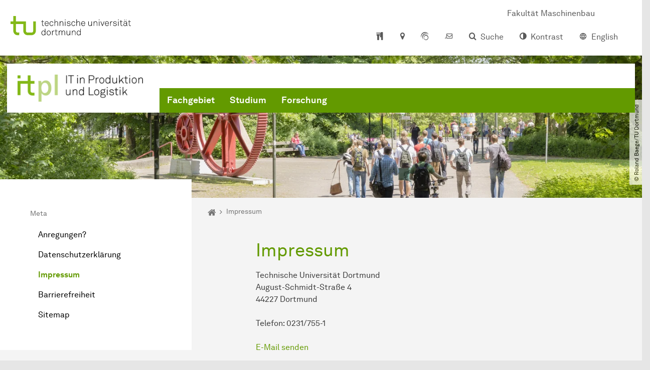

--- FILE ---
content_type: text/html; charset=utf-8
request_url: https://itpl.mb.tu-dortmund.de/impressum/
body_size: 21093
content:
<!DOCTYPE html>
<html dir="ltr" lang="de" class="no-js">
<head>

<meta charset="utf-8">
<!-- 
	TYPO3 CMS supported by mehrwert - https://www.mehrwert.de/

	This website is powered by TYPO3 - inspiring people to share!
	TYPO3 is a free open source Content Management Framework initially created by Kasper Skaarhoj and licensed under GNU/GPL.
	TYPO3 is copyright 1998-2026 of Kasper Skaarhoj. Extensions are copyright of their respective owners.
	Information and contribution at https://typo3.org/
-->



<title>Impressum -  ITPL - TU Dortmund</title>
<meta http-equiv="x-ua-compatible" content="IE=edge" />
<meta name="generator" content="TYPO3 CMS" />
<meta name="viewport" content="width=device-width, initial-scale=1" />
<meta name="robots" content="index,follow" />
<meta name="author" content="TU Dortmund" />
<meta property="og:type" content="website" />
<meta property="og:title" content="Impressum" />
<meta property="og:site_name" content="TU Dortmund" />
<meta property="og:image" content="https://itpl.mb.tu-dortmund.de/typo3conf/ext/tudo_base/Resources/Public/Images/tu-dortmund-logo-social.png" />
<meta name="twitter:card" content="summary" />
<meta name="apple-mobile-web-app-capable" content="no" />
<meta name="format-detection" content="telephone=no" />
<meta name="revisit-after" content="10 days" />


<link rel="stylesheet" href="/typo3temp/assets/compressed/merged-b5c294cdf6aa677b53cf46afebe66dea-b6e1e1d4992b6c3dd9bf6081e536d9f7.css?1764087063" media="all">






<link rel="prev" href="/datenschutzerklaerung/"><link rel="next" href="/barrierefreiheit/">    <script type="text/javascript">
        var html = document.getElementsByTagName('html')[0];
        html.setAttribute('class', 'js');
    </script>


        
    



    <meta name="msapplication-square70x70logo" content="/storages/administration/_processed_/4/7/csm_favicon-600x600_1eb6bc114b.png">
    <meta name="msapplication-square150x150logo" content="/storages/administration/_processed_/4/7/csm_favicon-600x600_27c92f29fc.png">
    <meta name="msapplication-square310x310logo" content="/storages/administration/_processed_/4/7/csm_favicon-600x600_a6e58c514d.png">
    <meta name="msapplication-TileImage" content="/storages/administration/_processed_/4/7/csm_favicon-600x600_b0a30110ab.png">
    <link rel="apple-touch-icon-precomposed" href="/storages/administration/_processed_/4/7/csm_favicon-600x600_ccc9d33448.png">
    <link rel="apple-touch-icon-precomposed" sizes="57x57" href="/storages/administration/_processed_/4/7/csm_favicon-600x600_ee72b37614.png">
    <link rel="apple-touch-icon-precomposed" sizes="60x60" href="/storages/administration/_processed_/4/7/csm_favicon-600x600_267fb8fa09.png">
    <link rel="apple-touch-icon-precomposed" sizes="76x76" href="/storages/administration/_processed_/4/7/csm_favicon-600x600_5aed38bbf2.png">
    <link rel="apple-touch-icon-precomposed" sizes="120x120" href="/storages/administration/_processed_/4/7/csm_favicon-600x600_3fc72b129e.png">
    <link rel="apple-touch-icon-precomposed" sizes="152x152" href="/storages/administration/_processed_/4/7/csm_favicon-600x600_fb55468ba9.png">
    <link rel="apple-touch-icon-precomposed" sizes="180x180" href="/storages/administration/_processed_/4/7/csm_favicon-600x600_ccc9d33448.png">
    <link rel="shortcut icon" href="/storages/administration/_processed_/4/7/csm_favicon-600x600_b342b3fcb9.png">
    <link rel="icon" type="image/png" sizes="64x64" href="/storages/administration/_processed_/4/7/csm_favicon-600x600_3089266120.png">




<link rel="canonical" href="https://itpl.mb.tu-dortmund.de/impressum/"/>

<link rel="alternate" hreflang="de" href="https://itpl.mb.tu-dortmund.de/impressum/"/>
<link rel="alternate" hreflang="en" href="https://itpl.mb.tu-dortmund.de/en/impressum/"/>
<link rel="alternate" hreflang="x-default" href="https://itpl.mb.tu-dortmund.de/impressum/"/>
</head>
<body id="p73557" class="page-73557 pagelevel-3 language-0 backendlayout-pagets__subnavigation_left_4_rows layout-0 logo-variant-3" data-page-uid="73557">




<span id="top" tabindex="-1"></span>





<div class="accessible-jump-links">
    

    
        <a href="#breadcrumb" class="visually-hidden-focusable onfocus-top-left">
            Zum Navigationspfad
        </a>
    

    
        <a href="#content" class="visually-hidden-focusable onfocus-top-left">
            Unterseiten von „Meta“
        </a>
    

    
            <a href="#nav_container_brand" class="visually-hidden-focusable onfocus-top-left">
                Zur Navigation
            </a>
        

    <a href="#quick-access" class="visually-hidden-focusable onfocus-top-left">
        Zum Schnellzugriff
    </a>

    <a href="#footer" class="visually-hidden-focusable onfocus-top-left">
        Zum Fuß der Seite mit weiteren Services
    </a>
</div>





<a href="#content" class="visually-hidden-focusable onfocus-top-left">
    Zum Inhalt
</a>





    <div class="c-header-branding c-header-branding--visible" data-nosnippet>
        <div class="c-header-branding--mobile">
            <div class="parent-faculty">
                <a href="/">
                    
                            <img alt="ITPL Logo" src="/storages/itpl-mb/_processed_/c/4/csm_itpl_logo_mit_text_6887fe33bd.png" width="600" height="130" />
                        
                </a>
            </div>
        </div>
        
            
                <div class="c-header-branding--desktop">
                    <a href="https://www.mb.tu-dortmund.de/" target="_blank" rel="noreferrer">
                        <span>Fakultät Maschinenbau</span>
                    </a>
                </div>
            
        
    </div>



    <nav class="c-quickaccess-bar c-quickaccess-bar--desktop">
        <div class="c-quickaccess-bar__left" data-nosnippet>
            <div class="site-logo logo">
                <a class="navbar-brand" href="https://www.tu-dortmund.de/">
                    <span class="visually-hidden">Zur Startseite</span>
                    <img alt="Technische Universität Dortmund" src="/typo3conf/ext/tudo_base/Resources/Public/Images/tu-dortmund-logo-claim-de.svg" width="64" height="64" />
                </a>
            </div>
        </div>
        <div class="c-quickaccess-bar__center" data-nosnippet>
            
                <nav id="quick-access" class="c-quickaccess-bar__navigation">
                    
                    
                    
                        


        <a title="Mensapläne"
           href="#quickaccess-content-canteen"
           class="c-quickaccess-bar__anchor toggle-offcanvas js-toggle-meta-flyout"
           aria-expanded="false"
           aria-controls="quickaccess-content-canteen"
           tabindex="0">
            <span class="c-quickaccess-bar-anchor__icon quickaccess-canteen" aria-hidden="true"></span>
            <span class="c-quickaccess-bar-anchor__text">Mensapläne</span>
        </a>
    



                    
                    
                        


        

<section
    id="quickaccess-content-canteen"
    class="c-quickaccess-bar__content c-quickaccess-bar__content--hidden"
    tabindex="-1">
    <h3>Mensapläne</h3>
    <div class="c-quickaccess-bar__content--canteen">
        <div class="module-tile module-img-tile">
            <a class="tile tile-link tile--full"
               target="_blank"
               rel="noreferrer"
               href="https://www.stwdo.de/mensa-co/"
               aria-labelledby="tile-01-headline">
                <div class="tile-img stwdo-logo">
                    <img alt="Studierendenwerk Dortmund" src="/typo3conf/ext/tudo_base/Resources/Public/Images/stwdo-logo.svg" />
                </div>
                <div class="tile-body">
                    <h4 id="tile-01-headline" class="tile-title">
                        Zur Übersicht
                    </h4>
                    <span class="link-dummy">
                        <span class="icon" aria-hidden="true"></span>
                    </span>
                </div>
            </a>
        </div>

        <div class="quicknav-link-list">
            
                <ul class="list-unstyled">
                    
                        <li class="mb-2">
                            <a class="icon-link"
                               rel="noreferrer"
                               href="http://www.stwdo.de/mensa-co/tu-dortmund/hauptmensa/" target="_blank">
                            <span class="btntxt">Hauptmensa</span>
                            <span class="icon" aria-hidden="true"></span>
                            </a>
                        </li>
                    
                        <li class="mb-2">
                            <a class="icon-link"
                               rel="noreferrer"
                               href="http://www.stwdo.de/mensa-co/tu-dortmund/mensa-sued/" target="_blank">
                            <span class="btntxt">Mensa Süd</span>
                            <span class="icon" aria-hidden="true"></span>
                            </a>
                        </li>
                    
                        <li class="mb-2">
                            <a class="icon-link"
                               rel="noreferrer"
                               href="https://www.stwdo.de/mensa-co/tu-dortmund/archeteria/" target="_blank">
                            <span class="btntxt">Archeteria</span>
                            <span class="icon" aria-hidden="true"></span>
                            </a>
                        </li>
                    
                        <li class="mb-2">
                            <a class="icon-link"
                               rel="noreferrer"
                               href="https://www.stwdo.de/mensa-co/tu-dortmund/food-fakultaet/" target="_blank">
                            <span class="btntxt">food fakultät</span>
                            <span class="icon" aria-hidden="true"></span>
                            </a>
                        </li>
                    
                        <li class="mb-2">
                            <a class="icon-link"
                               rel="noreferrer"
                               href="https://www.stwdo.de/mensa-co/tu-dortmund/galerie/" target="_blank">
                            <span class="btntxt">Galerie</span>
                            <span class="icon" aria-hidden="true"></span>
                            </a>
                        </li>
                    
                        <li class="mb-2">
                            <a class="icon-link"
                               rel="noreferrer"
                               href="https://www.stwdo.de/mensa-co/fh-dortmund/mensa-kostbar/" target="_blank">
                            <span class="btntxt">kostBar</span>
                            <span class="icon" aria-hidden="true"></span>
                            </a>
                        </li>
                    
                        <li class="mb-2">
                            <a class="icon-link"
                               rel="noreferrer"
                               href="https://www.stwdo.de/mensa-co/fh-dortmund/sonnenstrasse/" target="_blank">
                            <span class="btntxt">Mensa Sonnenstraße</span>
                            <span class="icon" aria-hidden="true"></span>
                            </a>
                        </li>
                    
                        <li class="mb-2">
                            <a class="icon-link"
                               rel="noreferrer"
                               href="http://www.stwdo.de/mensa-co/fh-dortmund/max-ophuels-platz/" target="_blank">
                            <span class="btntxt">Mensa Max-Ophuels-Platz</span>
                            <span class="icon" aria-hidden="true"></span>
                            </a>
                        </li>
                    
                </ul>
            
        </div>
    </div>
    <a href="#" class="c-quickaccess-bar-content__icon icon-close" tabindex="0">
        <span class="icon" aria-hidden="true"></span>
        <span class="visually-hidden">Meta-Navigation schließen</span>
    </a>
</section>



    



                    
                    
                        


        <a title="Anfahrt &amp; Lageplan"
           href="#quickaccess-content-directions"
           class="c-quickaccess-bar__anchor toggle-offcanvas js-toggle-meta-flyout"
           aria-expanded="false"
           aria-controls="quickaccess-content-directions"
           tabindex="0">
            <span class="c-quickaccess-bar-anchor__icon quickaccess-directions" aria-hidden="true"></span>
            <span class="c-quickaccess-bar-anchor__text">Anfahrt &amp; Lageplan</span>
        </a>
    



                    
                    
                        


        

<section
    id="quickaccess-content-directions"
    class="c-quickaccess-bar__content c-quickaccess-bar__content--hidden"
    tabindex="-1"
>
    <h3 class="ml-3">Anfahrt &amp; Lageplan</h3>

    <div class="row">
        
                <div class="col-md-8">
                    












        
        

                <div id="c" class="frame frame- frame-layout- frame-type- frame-space-before-none frame-space-after-none">
                    <div class="frame-container">
                        <div class="frame-inner">
                            
                            
                                



                            
                            
                                    
                                        



                                    
                                
                            
    
        

        <div class="accordion" id="accordion-">
            
                <div class="accordion-item">
                    <div id="accordion-heading--55990" class="accordion-header">
                        <h5>
                            <a class="collapsed"
                               role="button"
                               data-bs-toggle="collapse"
                               data-parent="#accordion-"
                               href="#accordion--55990"
                               aria-expanded="false"
                               aria-controls="accordion--55990">
                                Mit dem Auto
                                <span class="icon" aria-hidden="true"></span>
                            </a>
                        </h5>
                    </div>
                    <div id="accordion--55990"
                         role="tabpanel"
                         aria-labelledby="accordion-heading--55990"
                         class="collapse ">
                        <div class="accordion-body">
                            
                                    <p>Der Campus der Technischen Universität Dortmund liegt in der Nähe des Autobahnkreuzes Dortmund West, wo die Sauerlandlinie A45 den Ruhrschnellweg B1/A40 kreuzt. Die Abfahrt Dortmund-Eichlinghofen auf der A45 führt zum Campus Süd, die Abfahrt Dortmund-Dorstfeld auf der A40 zum Campus-Nord. An beiden Ausfahrten ist die Universität ausgeschildert.</p>
                                
                        </div>
                    </div>
                </div>
            
                <div class="accordion-item">
                    <div id="accordion-heading--55989" class="accordion-header">
                        <h5>
                            <a class="collapsed"
                               role="button"
                               data-bs-toggle="collapse"
                               data-parent="#accordion-"
                               href="#accordion--55989"
                               aria-expanded="false"
                               aria-controls="accordion--55989">
                                Mit Bus und Bahn
                                <span class="icon" aria-hidden="true"></span>
                            </a>
                        </h5>
                    </div>
                    <div id="accordion--55989"
                         role="tabpanel"
                         aria-labelledby="accordion-heading--55989"
                         class="collapse ">
                        <div class="accordion-body">
                            
                                    <p>Direkt auf dem Campus Nord befindet sich die S-Bahn-Station „Dortmund Universität“. Von dort fährt die S-Bahn-Linie S1 im 15- oder 30-Minuten-Takt zum Hauptbahnhof Dortmund und in der Gegenrichtung zum Hauptbahnhof Düsseldorf über Bochum, Essen und Duisburg. Außerdem ist die Universität mit den Buslinien 445, 447 und 462 zu erreichen. Eine Fahrplanauskunft findet sich auf der Homepage des Verkehrsverbundes Rhein-Ruhr, außerdem bieten die DSW21 einen interaktiven Liniennetzplan an.<br> &nbsp;</p>
                                
                        </div>
                    </div>
                </div>
            
                <div class="accordion-item">
                    <div id="accordion-heading--55988" class="accordion-header">
                        <h5>
                            <a class="collapsed"
                               role="button"
                               data-bs-toggle="collapse"
                               data-parent="#accordion-"
                               href="#accordion--55988"
                               aria-expanded="false"
                               aria-controls="accordion--55988">
                                Die H-Bahn
                                <span class="icon" aria-hidden="true"></span>
                            </a>
                        </h5>
                    </div>
                    <div id="accordion--55988"
                         role="tabpanel"
                         aria-labelledby="accordion-heading--55988"
                         class="collapse ">
                        <div class="accordion-body">
                            
                                    <p>Zu den Wahrzeichen der TU Dortmund gehört die H-Bahn. Linie 1 verkehrt im 10-Minuten-Takt zwischen Dortmund Eichlinghofen und dem Technologiezentrum über Campus Süd und Dortmund Universität S, Linie 2 pendelt im 5-Minuten-Takt zwischen Campus Nord und Campus Süd. Diese Strecke legt sie in zwei Minuten zurück.</p>
                                
                        </div>
                    </div>
                </div>
            
                <div class="accordion-item">
                    <div id="accordion-heading--55987" class="accordion-header">
                        <h5>
                            <a class="collapsed"
                               role="button"
                               data-bs-toggle="collapse"
                               data-parent="#accordion-"
                               href="#accordion--55987"
                               aria-expanded="false"
                               aria-controls="accordion--55987">
                                Mit dem Flugzeug
                                <span class="icon" aria-hidden="true"></span>
                            </a>
                        </h5>
                    </div>
                    <div id="accordion--55987"
                         role="tabpanel"
                         aria-labelledby="accordion-heading--55987"
                         class="collapse ">
                        <div class="accordion-body">
                            
                                    <p>Vom Flughafen Dortmund aus gelangt man mit dem AirportExpress innerhalb von gut 20 Minuten zum Dortmunder Hauptbahnhof und von dort mit der S-Bahn zur Universität. Ein größeres Angebot an internationalen Flugverbindungen bietet der etwa 60 Kilometer entfernte Flughafen Düsseldorf, der direkt mit der S-Bahn vom Bahnhof der Universität zu erreichen ist.</p>
                                
                        </div>
                    </div>
                </div>
            
        </div>
    

                            
                                



                            
                            
                                



                            
                        </div>
                    </div>
                </div>

            
    


                </div>
            
    </div>

    <a href="#" class="c-quickaccess-bar-content__icon icon-close" tabindex="0">
        <span class="icon" aria-hidden="true"></span>
        <span class="visually-hidden">Meta-Navigation schließen</span>
    </a>
</section>



    



                    
                    
                    
                    
                        


        <a title="ServicePortal"
           class="c-quickaccess-bar__anchor toggle-offcanvas"
           href="https://service.tu-dortmund.de/"
           target="_blank"
           rel="noreferrer"
           tabindex="0">
            <span class="c-quickaccess-bar-anchor__icon quickaccess-service-portal" aria-hidden="true"></span>
            <span class="c-quickaccess-bar-anchor__text">ServicePortal</span>
        </a>
    



                    
                    
                        


        <a title="UniMail"
           class="c-quickaccess-bar__anchor toggle-offcanvas"
           href="https://webmail.tu-dortmund.de/"
           target="_blank"
           rel="noreferrer"
           tabindex="0">
            <span class="c-quickaccess-bar-anchor__icon quickaccess-unimail" aria-hidden="true"></span>
            <span class="c-quickaccess-bar-anchor__text">UniMail</span>
        </a>
    



                    
                </nav>
            
        </div>
        <div class="c-quickaccess-bar__right" data-nosnippet>
            
                
                    


        <a title="Suche"
           href="#quickaccess-content-search"
           class="c-quickaccess-bar__anchor toggle-offcanvas js-toggle-meta-flyout"
           aria-expanded="false"
           aria-controls="quickaccess-content-search"
           tabindex="0">
            <span class="c-quickaccess-bar-anchor__icon quickaccess-search" aria-hidden="true"></span>
            <span class="c-quickaccess-bar-anchor__text">Suche</span>
        </a>
    



                
                
                    


        

<section
    id="quickaccess-content-search"
    class="c-quickaccess-bar__content c-quickaccess-bar__content--hidden"
    tabindex="-1"
    role="search"
>
    <h3>Suche</h3>

    <form class="search-form" action="/suche/">
        <div class="container">
            <div class="row">
                <div class="col mb-4">
                    <div class="input-group">
                        <label for="sterm" class="visually-hidden">Suche</label>
                        <input type="text" class="form-control" id="sterm" data-quickaccess-solr-q
                               placeholder="Suche nach Name, ..." name="tx_solr[q]">
                        <div class="input-group-append">
                            <button class="btn btn-primary icon-btn icon-search no-txt" type="submit">
                                <span class="btntxt visually-hidden">Suche</span>
                                <span class="icon" aria-hidden="true"></span>
                            </button>
                        </div>
                    </div>
                </div>
            </div>
        </div>
    </form>

    <form action="/personensuche/">
        <div class="container">
            <div class="row">
                <input type="hidden" name="tx_tudoitmc_personsearch[q]" data-quickaccess-personsearch-q>
                <div class="col mb-4">
                    <div class="input-group">
                        <button class="btn btn-primary icon-btn" type="submit">
                            <span class="btntxt">Personensuche</span>
                            <span class="icon" aria-hidden="true"></span>
                        </button>
                    </div>
                </div>
            </div>
        </div>
    </form>

    <a href="#" class="c-quickaccess-bar-content__icon icon-close" tabindex="0">
        <span class="icon" aria-hidden="true"></span>
        <span class="visually-hidden">Meta-Navigation schließen</span>
    </a>
</section>

    



                
            
            
                


        <a title="Kontrast"
           class="c-quickaccess-bar__anchor toggle-offcanvas js-contrastswitch"
           href="">
            <span class="c-quickaccess-bar-anchor__icon quickaccess-contrastswitch" aria-hidden="true"></span>
            <span class="c-quickaccess-bar-anchor__text">Kontrast</span>
        </a>
    



            
            
                
                    


        
            
                    
                        
                    
                        
                                
                                    
                                            
                                        
                                
                                    
                                            
                                                    <a tabindex="0" class="c-quickaccess-bar__anchor toggle-offcanvas" href="/en/impressum/">
                                                        <span class="c-quickaccess-bar-anchor__icon quickaccess-language quickaccess-language--en" aria-hidden="true"></span>
                                                        <span class="c-quickaccess-bar-anchor__text">English</span>
                                                    </a>
                                                
                                        
                                
                            
                    
                
        
    



                
            
        </div>
    </nav>

    <nav class="c-quickaccess-bar c-quickaccess-bar-top c-quickaccess-bar--mobile">
        <div class="site-logo logo" data-nosnippet>
            <a class="navbar-brand" href="https://www.tu-dortmund.de/">
                <span class="visually-hidden">Zur Startseite</span>
                <img alt="Technische Universität Dortmund" src="/typo3conf/ext/tudo_base/Resources/Public/Images/tu-dortmund-logo-claim-de.svg" width="64" height="64" />
            </a>
        </div>
        <div class="c-quickaccess-bar-mobile__nosnippet-container" data-nosnippet>
            
                


        <a title="Kontrast"
           class="c-quickaccess-bar__anchor toggle-offcanvas js-contrastswitch"
           href="">
            <span class="c-quickaccess-bar-anchor__icon quickaccess-contrastswitch" aria-hidden="true"></span>
            <span class="c-quickaccess-bar-anchor__text">Kontrast</span>
        </a>
    



            
            
                
                    


        
            
                    
                        
                    
                        
                                
                                    
                                            
                                        
                                
                                    
                                            
                                                    <a tabindex="0" class="c-quickaccess-bar__anchor toggle-offcanvas" href="/en/impressum/">
                                                        <span class="c-quickaccess-bar-anchor__icon quickaccess-language quickaccess-language--en" aria-hidden="true"></span>
                                                        <span class="c-quickaccess-bar-anchor__text">English</span>
                                                    </a>
                                                
                                        
                                
                            
                    
                
        
    



                
            
        </div>
    </nav>

    
        <nav class="c-quickaccess-bar c-quickaccess-bar-bottom c-quickaccess-bar--mobile">
            <div class="c-quickaccess-bar__bottom" data-nosnippet>
                <div class="c-quickaccess-bar-bottom__hamburger">
                    <div class="icon-hamburger">
                        <span class="icon" aria-hidden="true"></span>
                    </div>
                </div>

                <nav id="quick-access" class="c-quickaccess-bar__navigation">
                    <div class="c-quickaccess-bar-bottom__items">
                        
                            


        <a title="Suche"
           href="#quickaccess-content-search"
           class="c-quickaccess-bar__anchor toggle-offcanvas js-toggle-meta-flyout"
           aria-expanded="false"
           aria-controls="quickaccess-content-search"
           tabindex="0">
            <span class="c-quickaccess-bar-anchor__icon quickaccess-search" aria-hidden="true"></span>
            <span class="c-quickaccess-bar-anchor__text">Suche</span>
        </a>
    



                        
                        
                            


        

<section
    id="quickaccess-content-search"
    class="c-quickaccess-bar__content c-quickaccess-bar__content--hidden"
    tabindex="-1"
    role="search"
>
    <h3>Suche</h3>

    <form class="search-form" action="/suche/">
        <div class="container">
            <div class="row">
                <div class="col mb-4">
                    <div class="input-group">
                        <label for="sterm" class="visually-hidden">Suche</label>
                        <input type="text" class="form-control" id="sterm" data-quickaccess-solr-q
                               placeholder="Suche nach Name, ..." name="tx_solr[q]">
                        <div class="input-group-append">
                            <button class="btn btn-primary icon-btn icon-search no-txt" type="submit">
                                <span class="btntxt visually-hidden">Suche</span>
                                <span class="icon" aria-hidden="true"></span>
                            </button>
                        </div>
                    </div>
                </div>
            </div>
        </div>
    </form>

    <form action="/personensuche/">
        <div class="container">
            <div class="row">
                <input type="hidden" name="tx_tudoitmc_personsearch[q]" data-quickaccess-personsearch-q>
                <div class="col mb-4">
                    <div class="input-group">
                        <button class="btn btn-primary icon-btn" type="submit">
                            <span class="btntxt">Personensuche</span>
                            <span class="icon" aria-hidden="true"></span>
                        </button>
                    </div>
                </div>
            </div>
        </div>
    </form>

    <a href="#" class="c-quickaccess-bar-content__icon icon-close" tabindex="0">
        <span class="icon" aria-hidden="true"></span>
        <span class="visually-hidden">Meta-Navigation schließen</span>
    </a>
</section>

    



                        
                        
                        
                        
                            


        <a title="Mensapläne"
           href="#quickaccess-content-canteen"
           class="c-quickaccess-bar__anchor toggle-offcanvas js-toggle-meta-flyout"
           aria-expanded="false"
           aria-controls="quickaccess-content-canteen"
           tabindex="0">
            <span class="c-quickaccess-bar-anchor__icon quickaccess-canteen" aria-hidden="true"></span>
            <span class="c-quickaccess-bar-anchor__text">Mensapläne</span>
        </a>
    



                        
                        
                            


        

<section
    id="quickaccess-content-canteen"
    class="c-quickaccess-bar__content c-quickaccess-bar__content--hidden"
    tabindex="-1">
    <h3>Mensapläne</h3>
    <div class="c-quickaccess-bar__content--canteen">
        <div class="module-tile module-img-tile">
            <a class="tile tile-link tile--full"
               target="_blank"
               rel="noreferrer"
               href="https://www.stwdo.de/mensa-co/"
               aria-labelledby="tile-01-headline">
                <div class="tile-img stwdo-logo">
                    <img alt="Studierendenwerk Dortmund" src="/typo3conf/ext/tudo_base/Resources/Public/Images/stwdo-logo.svg" />
                </div>
                <div class="tile-body">
                    <h4 id="tile-01-headline" class="tile-title">
                        Zur Übersicht
                    </h4>
                    <span class="link-dummy">
                        <span class="icon" aria-hidden="true"></span>
                    </span>
                </div>
            </a>
        </div>

        <div class="quicknav-link-list">
            
                <ul class="list-unstyled">
                    
                        <li class="mb-2">
                            <a class="icon-link"
                               rel="noreferrer"
                               href="http://www.stwdo.de/mensa-co/tu-dortmund/hauptmensa/" target="_blank">
                            <span class="btntxt">Hauptmensa</span>
                            <span class="icon" aria-hidden="true"></span>
                            </a>
                        </li>
                    
                        <li class="mb-2">
                            <a class="icon-link"
                               rel="noreferrer"
                               href="http://www.stwdo.de/mensa-co/tu-dortmund/mensa-sued/" target="_blank">
                            <span class="btntxt">Mensa Süd</span>
                            <span class="icon" aria-hidden="true"></span>
                            </a>
                        </li>
                    
                        <li class="mb-2">
                            <a class="icon-link"
                               rel="noreferrer"
                               href="https://www.stwdo.de/mensa-co/tu-dortmund/archeteria/" target="_blank">
                            <span class="btntxt">Archeteria</span>
                            <span class="icon" aria-hidden="true"></span>
                            </a>
                        </li>
                    
                        <li class="mb-2">
                            <a class="icon-link"
                               rel="noreferrer"
                               href="https://www.stwdo.de/mensa-co/tu-dortmund/food-fakultaet/" target="_blank">
                            <span class="btntxt">food fakultät</span>
                            <span class="icon" aria-hidden="true"></span>
                            </a>
                        </li>
                    
                        <li class="mb-2">
                            <a class="icon-link"
                               rel="noreferrer"
                               href="https://www.stwdo.de/mensa-co/tu-dortmund/galerie/" target="_blank">
                            <span class="btntxt">Galerie</span>
                            <span class="icon" aria-hidden="true"></span>
                            </a>
                        </li>
                    
                        <li class="mb-2">
                            <a class="icon-link"
                               rel="noreferrer"
                               href="https://www.stwdo.de/mensa-co/fh-dortmund/mensa-kostbar/" target="_blank">
                            <span class="btntxt">kostBar</span>
                            <span class="icon" aria-hidden="true"></span>
                            </a>
                        </li>
                    
                        <li class="mb-2">
                            <a class="icon-link"
                               rel="noreferrer"
                               href="https://www.stwdo.de/mensa-co/fh-dortmund/sonnenstrasse/" target="_blank">
                            <span class="btntxt">Mensa Sonnenstraße</span>
                            <span class="icon" aria-hidden="true"></span>
                            </a>
                        </li>
                    
                        <li class="mb-2">
                            <a class="icon-link"
                               rel="noreferrer"
                               href="http://www.stwdo.de/mensa-co/fh-dortmund/max-ophuels-platz/" target="_blank">
                            <span class="btntxt">Mensa Max-Ophuels-Platz</span>
                            <span class="icon" aria-hidden="true"></span>
                            </a>
                        </li>
                    
                </ul>
            
        </div>
    </div>
    <a href="#" class="c-quickaccess-bar-content__icon icon-close" tabindex="0">
        <span class="icon" aria-hidden="true"></span>
        <span class="visually-hidden">Meta-Navigation schließen</span>
    </a>
</section>



    



                        
                        
                        
                        
                            


        <a title="Anfahrt &amp; Lageplan"
           href="#quickaccess-content-directions"
           class="c-quickaccess-bar__anchor toggle-offcanvas js-toggle-meta-flyout"
           aria-expanded="false"
           aria-controls="quickaccess-content-directions"
           tabindex="0">
            <span class="c-quickaccess-bar-anchor__icon quickaccess-directions" aria-hidden="true"></span>
            <span class="c-quickaccess-bar-anchor__text">Anfahrt &amp; Lageplan</span>
        </a>
    



                        
                        
                            


        

<section
    id="quickaccess-content-directions"
    class="c-quickaccess-bar__content c-quickaccess-bar__content--hidden"
    tabindex="-1"
>
    <h3 class="ml-3">Anfahrt &amp; Lageplan</h3>

    <div class="row">
        
                <div class="col-md-8">
                    












        
        

                <div id="c" class="frame frame- frame-layout- frame-type- frame-space-before-none frame-space-after-none">
                    <div class="frame-container">
                        <div class="frame-inner">
                            
                            
                                



                            
                            
                                    
                                        



                                    
                                
                            
    
        

        <div class="accordion" id="accordion-">
            
                <div class="accordion-item">
                    <div id="accordion-heading--55990" class="accordion-header">
                        <h5>
                            <a class="collapsed"
                               role="button"
                               data-bs-toggle="collapse"
                               data-parent="#accordion-"
                               href="#accordion--55990"
                               aria-expanded="false"
                               aria-controls="accordion--55990">
                                Mit dem Auto
                                <span class="icon" aria-hidden="true"></span>
                            </a>
                        </h5>
                    </div>
                    <div id="accordion--55990"
                         role="tabpanel"
                         aria-labelledby="accordion-heading--55990"
                         class="collapse ">
                        <div class="accordion-body">
                            
                                    <p>Der Campus der Technischen Universität Dortmund liegt in der Nähe des Autobahnkreuzes Dortmund West, wo die Sauerlandlinie A45 den Ruhrschnellweg B1/A40 kreuzt. Die Abfahrt Dortmund-Eichlinghofen auf der A45 führt zum Campus Süd, die Abfahrt Dortmund-Dorstfeld auf der A40 zum Campus-Nord. An beiden Ausfahrten ist die Universität ausgeschildert.</p>
                                
                        </div>
                    </div>
                </div>
            
                <div class="accordion-item">
                    <div id="accordion-heading--55989" class="accordion-header">
                        <h5>
                            <a class="collapsed"
                               role="button"
                               data-bs-toggle="collapse"
                               data-parent="#accordion-"
                               href="#accordion--55989"
                               aria-expanded="false"
                               aria-controls="accordion--55989">
                                Mit Bus und Bahn
                                <span class="icon" aria-hidden="true"></span>
                            </a>
                        </h5>
                    </div>
                    <div id="accordion--55989"
                         role="tabpanel"
                         aria-labelledby="accordion-heading--55989"
                         class="collapse ">
                        <div class="accordion-body">
                            
                                    <p>Direkt auf dem Campus Nord befindet sich die S-Bahn-Station „Dortmund Universität“. Von dort fährt die S-Bahn-Linie S1 im 15- oder 30-Minuten-Takt zum Hauptbahnhof Dortmund und in der Gegenrichtung zum Hauptbahnhof Düsseldorf über Bochum, Essen und Duisburg. Außerdem ist die Universität mit den Buslinien 445, 447 und 462 zu erreichen. Eine Fahrplanauskunft findet sich auf der Homepage des Verkehrsverbundes Rhein-Ruhr, außerdem bieten die DSW21 einen interaktiven Liniennetzplan an.<br> &nbsp;</p>
                                
                        </div>
                    </div>
                </div>
            
                <div class="accordion-item">
                    <div id="accordion-heading--55988" class="accordion-header">
                        <h5>
                            <a class="collapsed"
                               role="button"
                               data-bs-toggle="collapse"
                               data-parent="#accordion-"
                               href="#accordion--55988"
                               aria-expanded="false"
                               aria-controls="accordion--55988">
                                Die H-Bahn
                                <span class="icon" aria-hidden="true"></span>
                            </a>
                        </h5>
                    </div>
                    <div id="accordion--55988"
                         role="tabpanel"
                         aria-labelledby="accordion-heading--55988"
                         class="collapse ">
                        <div class="accordion-body">
                            
                                    <p>Zu den Wahrzeichen der TU Dortmund gehört die H-Bahn. Linie 1 verkehrt im 10-Minuten-Takt zwischen Dortmund Eichlinghofen und dem Technologiezentrum über Campus Süd und Dortmund Universität S, Linie 2 pendelt im 5-Minuten-Takt zwischen Campus Nord und Campus Süd. Diese Strecke legt sie in zwei Minuten zurück.</p>
                                
                        </div>
                    </div>
                </div>
            
                <div class="accordion-item">
                    <div id="accordion-heading--55987" class="accordion-header">
                        <h5>
                            <a class="collapsed"
                               role="button"
                               data-bs-toggle="collapse"
                               data-parent="#accordion-"
                               href="#accordion--55987"
                               aria-expanded="false"
                               aria-controls="accordion--55987">
                                Mit dem Flugzeug
                                <span class="icon" aria-hidden="true"></span>
                            </a>
                        </h5>
                    </div>
                    <div id="accordion--55987"
                         role="tabpanel"
                         aria-labelledby="accordion-heading--55987"
                         class="collapse ">
                        <div class="accordion-body">
                            
                                    <p>Vom Flughafen Dortmund aus gelangt man mit dem AirportExpress innerhalb von gut 20 Minuten zum Dortmunder Hauptbahnhof und von dort mit der S-Bahn zur Universität. Ein größeres Angebot an internationalen Flugverbindungen bietet der etwa 60 Kilometer entfernte Flughafen Düsseldorf, der direkt mit der S-Bahn vom Bahnhof der Universität zu erreichen ist.</p>
                                
                        </div>
                    </div>
                </div>
            
        </div>
    

                            
                                



                            
                            
                                



                            
                        </div>
                    </div>
                </div>

            
    


                </div>
            
    </div>

    <a href="#" class="c-quickaccess-bar-content__icon icon-close" tabindex="0">
        <span class="icon" aria-hidden="true"></span>
        <span class="visually-hidden">Meta-Navigation schließen</span>
    </a>
</section>



    



                        
                        
                            


        <a title="ServicePortal"
           class="c-quickaccess-bar__anchor toggle-offcanvas"
           href="https://service.tu-dortmund.de/"
           target="_blank"
           rel="noreferrer"
           tabindex="0">
            <span class="c-quickaccess-bar-anchor__icon quickaccess-service-portal" aria-hidden="true"></span>
            <span class="c-quickaccess-bar-anchor__text">ServicePortal</span>
        </a>
    



                        
                        
                            


        <a title="UniMail"
           class="c-quickaccess-bar__anchor toggle-offcanvas"
           href="https://webmail.tu-dortmund.de/"
           target="_blank"
           rel="noreferrer"
           tabindex="0">
            <span class="c-quickaccess-bar-anchor__icon quickaccess-unimail" aria-hidden="true"></span>
            <span class="c-quickaccess-bar-anchor__text">UniMail</span>
        </a>
    



                        
                    </div>
                </nav>
            </div>
        </nav>
    




<div class="wrapper">
    
    
    


    <header class="c-header">
        <div class="site-nav site-nav-main nav-main-overlay" data-nosnippet>
            <div id="nav_main" class="nav-main nav-main--offset-faculty">
                <div class="c-navigation c-navigation--desktop">
                    
    <nav class="nav-main-inner navbar navbar-expand-lg" aria-label="Navigationsübersicht">

        <div class="site-logo logo site-logo-faculty site-logo-faculty-img">
            <a class="navbar-brand" href="/">
                <span class="visually-hidden">Zur Startseite</span>
                
                        <img data-no-inject="" alt="ITPL Logo" src="/storages/itpl-mb/_processed_/c/4/csm_itpl_logo_mit_text_c7bccfb3fd.png" width="292" height="63" />
                    
            </a>
        </div>

        <div class="header-navigation-bar" id="navbar_supported_content">
            
                    
    <div id="nav_container_brand" class="nav-container" tabindex="-1">
        


    <ul class="nav navbar-nav navbar-main menu menu--brand menu--level-1" data-header="navigation">
        
            
        <li class="nav-item nav-item--level-1  dropdown has-sub-navigation"
            data-page-uid="73593">
            
                    
    <a class="nav-link dropdown-toggle"
       data-bs-toggle="dropdown" aria-haspopup="true" aria-expanded="false" data-bs-target="#university-dropdown-73593"
       href="/fachgebiet/" >
    Fachgebiet
    </a>

    <div class="dropdown-container dropdown-container--offset" id="university-dropdown-73593">
        <div class="dropdown-menu">
            <div class="dropdown-menu__content">
                <div class="teaser">
                    <div class="teaser__image">
                        
                            
                                
                                
                                
                                

                                
                                        <picture><source srcset="/storages/zentraler_bilderpool/_processed_/2/6/csm_Altes_Maschinenbau-Gebaeude_d9f70eda75.jpg 1x, /storages/zentraler_bilderpool/_processed_/2/6/csm_Altes_Maschinenbau-Gebaeude_0e0b6fd9e4.jpg 2x, /storages/zentraler_bilderpool/_processed_/2/6/csm_Altes_Maschinenbau-Gebaeude_d16b215fcb.jpg 3x" media="(min-width: 1024px), (min-width: 576px) and (max-width: 1023px), (max-width: 575px)" /><img src="/storages/zentraler_bilderpool/_processed_/2/6/csm_Altes_Maschinenbau-Gebaeude_d9f70eda75.jpg" alt="Gebäude mit Bäumen im Vordergrund" title="Altes Maschinenbaugebäude" class="img-fluid" loading="eager" width="292" height="292" /></picture>
                                    
                            
                        
                    </div>
                    <div class="teaser__text">
                        <p>
                            
                        </p>
                    </div>
                </div>
            </div>

            <div class="dropdown-menu__menu">
                <ul class="menu menu--level-2">
                    <li class="nav-item nav-item--level-2">
                        <a class="nav-link nav-link--level-2-title"
                           href="/fachgebiet/" >
                            Fachgebiet
                        </a>
                    </li>
                    
                        
                                <li class="nav-item nav-item--level-2  ">
                                    
                                            <a class="nav-link"
                                               href="/fachgebiet/aktuelles/" >
                                            Aktuelles
                                            </a>
                                        
                                </li>
                            
                    
                        
                                <li class="nav-item nav-item--level-2  ">
                                    
                                            <div class="nav-link-container">
                                                <a class="nav-link"
                                                   href="/fachgebiet/team/" >
                                                Team
                                                </a>

                                                <a href="#"
                                                   class="nav-link menu-toggle btn icon-btn no-txt icon-angle-right"
                                                   data-bs-toggle="menu-85284"
                                                   aria-haspopup="true"
                                                   aria-expanded="false"
                                                   aria-controls="menu-85284">
                                                    <span class="icon" aria-hidden="true"></span>
                                                    <span class="visually-hidden">
                                                        Unterpunkte zu „Team“ anzeigen
                                                    </span>
                                                </a>
                                            </div>

                                            <ul id="menu-85284" class="menu menu--level-3">
                                                
                                                    
                                                            <li class="nav-item nav-item--level-3  ">
                                                                
                                                                        <a class="nav-link"
                                                                           href="/fachgebiet/team/kommissarische-leitung/" >
                                                                        Kommissarische Leitung
                                                                        </a>
                                                                    
                                                            </li>
                                                        
                                                
                                                    
                                                            <li class="nav-item nav-item--level-3  ">
                                                                
                                                                        <a class="nav-link"
                                                                           href="/fachgebiet/team/fachgebietsleitung/" >
                                                                        Ehemalige Fachgebietsleitung
                                                                        </a>
                                                                    
                                                            </li>
                                                        
                                                
                                                    
                                                            <li class="nav-item nav-item--level-3  ">
                                                                
                                                                        <a class="nav-link"
                                                                           href="/fachgebiet/team/oberingenieurin/" >
                                                                        Oberingenieurin
                                                                        </a>
                                                                    
                                                            </li>
                                                        
                                                
                                                    
                                                            <li class="nav-item nav-item--level-3  ">
                                                                
                                                                        <a class="nav-link"
                                                                           href="/fachgebiet/team/sekretariat/" >
                                                                        Sekretariat
                                                                        </a>
                                                                    
                                                            </li>
                                                        
                                                
                                                    
                                                            <li class="nav-item nav-item--level-3  ">
                                                                
                                                                        <a class="nav-link"
                                                                           href="/fachgebiet/team/technische-mitarbeiter/" >
                                                                        Technische Mitarbeiter
                                                                        </a>
                                                                    
                                                            </li>
                                                        
                                                
                                                    
                                                            <li class="nav-item nav-item--level-3  ">
                                                                
                                                                        <a class="nav-link"
                                                                           href="/fachgebiet/team/wissenschaftliche-mitarbeitende/katharina-langenbach-m-sc/" >
                                                                        Koordination der Lehre
                                                                        </a>
                                                                    
                                                            </li>
                                                        
                                                
                                                    
                                                            <li class="nav-item nav-item--level-3  ">
                                                                
                                                                        <div class="nav-link-container">
                                                                            <a class="nav-link"
                                                                               href="/fachgebiet/team/wissenschaftliche-mitarbeitende/" >
                                                                            Wissenschaftliche Mitarbeitende
                                                                            </a>

                                                                            <a href="#"
                                                                               class="nav-link menu-toggle btn icon-btn no-txt icon-angle-right"
                                                                               data-toggle="menu-85789"
                                                                               aria-haspopup="true"
                                                                               aria-expanded="false"
                                                                               aria-controls="menu-85789">
                                                                                <span class="icon" aria-hidden="true"></span>
                                                                                <span class="visually-hidden">
                                                                                    Unterpunkte zu „Wissenschaftliche Mitarbeitende“ anzeigen
                                                                                </span>
                                                                            </a>
                                                                        </div>

                                                                        <ul id="menu-85789" class="menu menu--level-4">
                                                                            
                                                                                
                                                                                        <li class="nav-item nav-item--level-4  ">
                                                                                            <a class="nav-link"
                                                                                               href="/fachgebiet/team/wissenschaftliche-mitarbeitende/florian-hochkamp-m-sc/" >
                                                                                            Florian Hochkamp, M. Sc.
                                                                                            </a>
                                                                                        </li>
                                                                                    
                                                                            
                                                                                
                                                                                        <li class="nav-item nav-item--level-4  ">
                                                                                            <a class="nav-link"
                                                                                               href="/fachgebiet/team/wissenschaftliche-mitarbeitende/katharina-langenbach-m-sc/" >
                                                                                            Katharina Langenbach, M. Sc.
                                                                                            </a>
                                                                                        </li>
                                                                                    
                                                                            
                                                                                
                                                                                        <li class="nav-item nav-item--level-4  ">
                                                                                            <a class="nav-link"
                                                                                               href="/fachgebiet/team/wissenschaftliche-mitarbeitende/alexander-wuttke-m-sc/" >
                                                                                            Alexander Wuttke, M. Sc.
                                                                                            </a>
                                                                                        </li>
                                                                                    
                                                                            
                                                                        </ul>
                                                                    
                                                            </li>
                                                        
                                                
                                                    
                                                            <li class="nav-item nav-item--level-3  ">
                                                                
                                                                        <div class="nav-link-container">
                                                                            <a class="nav-link"
                                                                               href="/fachgebiet/team/externe-doktorandeninnen/" >
                                                                            Externe Doktoranden:innen
                                                                            </a>

                                                                            <a href="#"
                                                                               class="nav-link menu-toggle btn icon-btn no-txt icon-angle-right"
                                                                               data-toggle="menu-88774"
                                                                               aria-haspopup="true"
                                                                               aria-expanded="false"
                                                                               aria-controls="menu-88774">
                                                                                <span class="icon" aria-hidden="true"></span>
                                                                                <span class="visually-hidden">
                                                                                    Unterpunkte zu „Externe Doktoranden:innen“ anzeigen
                                                                                </span>
                                                                            </a>
                                                                        </div>

                                                                        <ul id="menu-88774" class="menu menu--level-4">
                                                                            
                                                                                
                                                                                        <li class="nav-item nav-item--level-4  ">
                                                                                            <a class="nav-link"
                                                                                               href="/fachgebiet/team/externe-doktorandeninnen/sahil-jai-arora-m-sc/" >
                                                                                            Sahil-Jai Arora, M. Sc.
                                                                                            </a>
                                                                                        </li>
                                                                                    
                                                                            
                                                                                
                                                                                        <li class="nav-item nav-item--level-4  ">
                                                                                            <a class="nav-link"
                                                                                               href="/fachgebiet/team/externe-doktorandeninnen/emre-kilic-m-sc/" >
                                                                                            Emre Kilic, M. Sc.
                                                                                            </a>
                                                                                        </li>
                                                                                    
                                                                            
                                                                                
                                                                                        <li class="nav-item nav-item--level-4  ">
                                                                                            <a class="nav-link"
                                                                                               href="/fachgebiet/team/externe-doktorandeninnen/henrik-koersgen-m-sc/" >
                                                                                            Henrik Körsgen, M. Sc.
                                                                                            </a>
                                                                                        </li>
                                                                                    
                                                                            
                                                                                
                                                                                        <li class="nav-item nav-item--level-4  ">
                                                                                            <a class="nav-link"
                                                                                               href="/fachgebiet/team/externe-doktorandeninnen/trang-nguyen-krogull-m-sc/" >
                                                                                            Trang Nguyen-Krogull, M. Sc.
                                                                                            </a>
                                                                                        </li>
                                                                                    
                                                                            
                                                                                
                                                                                        <li class="nav-item nav-item--level-4  ">
                                                                                            <a class="nav-link"
                                                                                               href="/fachgebiet/team/externe-doktorandeninnen/dipl-inf-dominik-schmitt/" >
                                                                                            Dipl.-Inf. Dominik Schmitt
                                                                                            </a>
                                                                                        </li>
                                                                                    
                                                                            
                                                                                
                                                                                        <li class="nav-item nav-item--level-4  ">
                                                                                            <a class="nav-link"
                                                                                               href="/fachgebiet/team/externe-doktorandeninnen/dipl-inf-reza-jalali-sousanabady/" >
                                                                                            Dipl.-Inf. Reza Jalali Sousanabady
                                                                                            </a>
                                                                                        </li>
                                                                                    
                                                                            
                                                                                
                                                                                        <li class="nav-item nav-item--level-4  ">
                                                                                            <a class="nav-link"
                                                                                               href="/fachgebiet/team/externe-doktorandeninnen/felix-stadler-m-sc/" >
                                                                                            Felix Stadler, M. Sc.
                                                                                            </a>
                                                                                        </li>
                                                                                    
                                                                            
                                                                                
                                                                                        <li class="nav-item nav-item--level-4  ">
                                                                                            <a class="nav-link"
                                                                                               href="/fachgebiet/team/externe-doktorandeninnen/willian-vent-m-sc/" >
                                                                                            Willian Vent, M. Sc.
                                                                                            </a>
                                                                                        </li>
                                                                                    
                                                                            
                                                                                
                                                                                        <li class="nav-item nav-item--level-4  ">
                                                                                            <a class="nav-link"
                                                                                               href="/fachgebiet/team/externe-doktorandeninnen/goekhan-yuecel-m-eng/" >
                                                                                            Gökhan Yücel, M. Eng.
                                                                                            </a>
                                                                                        </li>
                                                                                    
                                                                            
                                                                        </ul>
                                                                    
                                                            </li>
                                                        
                                                
                                                    
                                                            <li class="nav-item nav-item--level-3  ">
                                                                
                                                                        <div class="nav-link-container">
                                                                            <a class="nav-link"
                                                                               href="/fachgebiet/team/externe-dozenten/" >
                                                                            Externe Dozenten
                                                                            </a>

                                                                            <a href="#"
                                                                               class="nav-link menu-toggle btn icon-btn no-txt icon-angle-right"
                                                                               data-toggle="menu-88790"
                                                                               aria-haspopup="true"
                                                                               aria-expanded="false"
                                                                               aria-controls="menu-88790">
                                                                                <span class="icon" aria-hidden="true"></span>
                                                                                <span class="visually-hidden">
                                                                                    Unterpunkte zu „Externe Dozenten“ anzeigen
                                                                                </span>
                                                                            </a>
                                                                        </div>

                                                                        <ul id="menu-88790" class="menu menu--level-4">
                                                                            
                                                                                
                                                                                        <li class="nav-item nav-item--level-4  ">
                                                                                            <a class="nav-link"
                                                                                               href="/fachgebiet/team/externe-dozenten/kilian-hilpert-m-sc/" >
                                                                                            Kilian Hilpert, M. Sc.
                                                                                            </a>
                                                                                        </li>
                                                                                    
                                                                            
                                                                                
                                                                                        <li class="nav-item nav-item--level-4  ">
                                                                                            <a class="nav-link"
                                                                                               href="/fachgebiet/team/externe-dozenten/dr-ing-christian-knobloch/" >
                                                                                            Dr.-Ing. Christian Knobloch
                                                                                            </a>
                                                                                        </li>
                                                                                    
                                                                            
                                                                        </ul>
                                                                    
                                                            </li>
                                                        
                                                
                                                    
                                                            <li class="nav-item nav-item--level-3  ">
                                                                
                                                                        <div class="nav-link-container">
                                                                            <a class="nav-link"
                                                                               href="/fachgebiet/team/stipendiaten/" >
                                                                            Stipendiaten
                                                                            </a>

                                                                            <a href="#"
                                                                               class="nav-link menu-toggle btn icon-btn no-txt icon-angle-right"
                                                                               data-toggle="menu-88798"
                                                                               aria-haspopup="true"
                                                                               aria-expanded="false"
                                                                               aria-controls="menu-88798">
                                                                                <span class="icon" aria-hidden="true"></span>
                                                                                <span class="visually-hidden">
                                                                                    Unterpunkte zu „Stipendiaten“ anzeigen
                                                                                </span>
                                                                            </a>
                                                                        </div>

                                                                        <ul id="menu-88798" class="menu menu--level-4">
                                                                            
                                                                                
                                                                                        <li class="nav-item nav-item--level-4  ">
                                                                                            <a class="nav-link"
                                                                                               href="/fachgebiet/team/stipendiaten/jorge-luis-chicaiza-vaca-m-sc/" >
                                                                                            Jorge Luis Chicaiza Vaca, M. Sc.
                                                                                            </a>
                                                                                        </li>
                                                                                    
                                                                            
                                                                        </ul>
                                                                    
                                                            </li>
                                                        
                                                
                                                    
                                                            <li class="nav-item nav-item--level-3  ">
                                                                
                                                                        <div class="nav-link-container">
                                                                            <a class="nav-link"
                                                                               href="/fachgebiet/team/alumni/" >
                                                                            Alumni
                                                                            </a>

                                                                            <a href="#"
                                                                               class="nav-link menu-toggle btn icon-btn no-txt icon-angle-right"
                                                                               data-toggle="menu-88791"
                                                                               aria-haspopup="true"
                                                                               aria-expanded="false"
                                                                               aria-controls="menu-88791">
                                                                                <span class="icon" aria-hidden="true"></span>
                                                                                <span class="visually-hidden">
                                                                                    Unterpunkte zu „Alumni“ anzeigen
                                                                                </span>
                                                                            </a>
                                                                        </div>

                                                                        <ul id="menu-88791" class="menu menu--level-4">
                                                                            
                                                                                
                                                                                        <li class="nav-item nav-item--level-4  ">
                                                                                            <a class="nav-link"
                                                                                               href="/fachgebiet/team/alumni/dr-ing-majsa-ammouriova/" >
                                                                                            Dr.-Ing. Majsa Ammouriova
                                                                                            </a>
                                                                                        </li>
                                                                                    
                                                                            
                                                                                
                                                                                        <li class="nav-item nav-item--level-4  ">
                                                                                            <a class="nav-link"
                                                                                               href="/fachgebiet/team/alumni/dr-ing-daniel-buettner/" >
                                                                                            Dr.-Ing. Daniel Büttner
                                                                                            </a>
                                                                                        </li>
                                                                                    
                                                                            
                                                                                
                                                                                        <li class="nav-item nav-item--level-4  ">
                                                                                            <a class="nav-link"
                                                                                               href="/fachgebiet/team/alumni/sean-paul-christiansen-lenger-m-sc/" >
                                                                                            Sean Paul Christiansen-Lenger, M. Sc.
                                                                                            </a>
                                                                                        </li>
                                                                                    
                                                                            
                                                                                
                                                                                        <li class="nav-item nav-item--level-4  ">
                                                                                            <a class="nav-link"
                                                                                               href="/fachgebiet/team/alumni/dr-ing-dipl-geoinf-maik-deininger/" >
                                                                                            Dr.-Ing. Dipl.-Geoinf. Maik Deininger
                                                                                            </a>
                                                                                        </li>
                                                                                    
                                                                            
                                                                                
                                                                                        <li class="nav-item nav-item--level-4  ">
                                                                                            <a class="nav-link"
                                                                                               href="/fachgebiet/team/alumni/nils-heidemann-m-sc/" >
                                                                                            Nils Heidemann, M. Sc.
                                                                                            </a>
                                                                                        </li>
                                                                                    
                                                                            
                                                                                
                                                                                        <li class="nav-item nav-item--level-4  ">
                                                                                            <a class="nav-link"
                                                                                               href="/fachgebiet/team/alumni/dipl-oek-adrienn-horvath/" >
                                                                                            Dipl.-Ök. Adrienn Horvath
                                                                                            </a>
                                                                                        </li>
                                                                                    
                                                                            
                                                                                
                                                                                        <li class="nav-item nav-item--level-4  ">
                                                                                            <a class="nav-link"
                                                                                               href="/fachgebiet/team/externe-doktorandeninnen/joachim-hunker-m-sc/" >
                                                                                            Dr.-Ing. Joachim Hunker
                                                                                            </a>
                                                                                        </li>
                                                                                    
                                                                            
                                                                                
                                                                                        <li class="nav-item nav-item--level-4  ">
                                                                                            <a class="nav-link"
                                                                                               href="/fachgebiet/team/stipendiaten/tobias-klima-m-sc/" >
                                                                                            Tobias Klima, M. Sc.
                                                                                            </a>
                                                                                        </li>
                                                                                    
                                                                            
                                                                                
                                                                                        <li class="nav-item nav-item--level-4  ">
                                                                                            <a class="nav-link"
                                                                                               href="/fachgebiet/team/alumni/dipl-wirt-ing-m-umut-sari/" >
                                                                                            Dipl.-Wirt.-Ing. M. Umut Sari
                                                                                            </a>
                                                                                        </li>
                                                                                    
                                                                            
                                                                                
                                                                                        <li class="nav-item nav-item--level-4  ">
                                                                                            <a class="nav-link"
                                                                                               href="/fachgebiet/team/externe-doktorandeninnen/dipl-ing-erwin-sirovnik/" >
                                                                                            Dipl.-Ing. Erwin Sirovnik
                                                                                            </a>
                                                                                        </li>
                                                                                    
                                                                            
                                                                                
                                                                                        <li class="nav-item nav-item--level-4  ">
                                                                                            <a class="nav-link"
                                                                                               href="/fachgebiet/team/alumni/dr-ing-tobias-sohny/" >
                                                                                            Dr.-Ing. Tobias Sohny
                                                                                            </a>
                                                                                        </li>
                                                                                    
                                                                            
                                                                        </ul>
                                                                    
                                                            </li>
                                                        
                                                
                                                    
                                                            <li class="nav-item nav-item--level-3  ">
                                                                
                                                                        <a class="nav-link"
                                                                           href="/fachgebiet/team/studentische-und-wissenschaftliche-hilfskraefte/" >
                                                                        Studentische und wissenschaftliche Hilfskräfte
                                                                        </a>
                                                                    
                                                            </li>
                                                        
                                                
                                            </ul>
                                        
                                </li>
                            
                    
                        
                                <li class="nav-item nav-item--level-2  ">
                                    
                                            <a class="nav-link"
                                               href="/fachgebiet/newsletter/" >
                                            Newsletter
                                            </a>
                                        
                                </li>
                            
                    
                        
                                <li class="nav-item nav-item--level-2  ">
                                    
                                            <a class="nav-link"
                                               href="/fachgebiet/kontakt/" >
                                            Kontakt
                                            </a>
                                        
                                </li>
                            
                    
                        
                                <li class="nav-item nav-item--level-2  ">
                                    
                                            <a class="nav-link"
                                               href="/fachgebiet/karriere/" >
                                            Karriere
                                            </a>
                                        
                                </li>
                            
                    
                </ul>
            </div>
        </div>
    </div>

    <a href="#" class="btn icon-btn no-txt sub-navigation-trigger d-lg-none">
        <span class="visually-hidden"> Unterpunkte zu „Fachgebiet“ anzeigen</span>
        <span class="icon" aria-hidden="true"></span>
    </a>

                
        </li>
    

            
        <li class="nav-item nav-item--level-1  dropdown has-sub-navigation"
            data-page-uid="73581">
            
                    
    <a class="nav-link dropdown-toggle"
       data-bs-toggle="dropdown" aria-haspopup="true" aria-expanded="false" data-bs-target="#university-dropdown-73581"
       href="/studium/" >
    Studium
    </a>

    <div class="dropdown-container dropdown-container--offset" id="university-dropdown-73581">
        <div class="dropdown-menu">
            <div class="dropdown-menu__content">
                <div class="teaser">
                    <div class="teaser__image">
                        
                            
                                
                                
                                
                                

                                
                                        <picture><source srcset="/storages/zentraler_bilderpool/_processed_/9/d/csm_Gruppe-Hoersaal-1_467d026719.jpg 1x, /storages/zentraler_bilderpool/_processed_/9/d/csm_Gruppe-Hoersaal-1_c468f97439.jpg 2x, /storages/zentraler_bilderpool/_processed_/9/d/csm_Gruppe-Hoersaal-1_90bc562022.jpg 3x" media="(min-width: 1024px), (min-width: 576px) and (max-width: 1023px), (max-width: 575px)" /><img src="/storages/zentraler_bilderpool/_processed_/9/d/csm_Gruppe-Hoersaal-1_467d026719.jpg" alt="Studierende sitzen in einem Hörsaal." title="Studierende im Hörsaal" class="img-fluid" loading="eager" width="292" height="292" /></picture>
                                    
                            
                        
                    </div>
                    <div class="teaser__text">
                        <p>
                            
                        </p>
                    </div>
                </div>
            </div>

            <div class="dropdown-menu__menu">
                <ul class="menu menu--level-2">
                    <li class="nav-item nav-item--level-2">
                        <a class="nav-link nav-link--level-2-title"
                           href="/studium/" >
                            Studium
                        </a>
                    </li>
                    
                        
                                <li class="nav-item nav-item--level-2  ">
                                    
                                            <div class="nav-link-container">
                                                <a class="nav-link"
                                                   href="/studium/lehrveranstaltungen/" >
                                                Lehrveranstaltungen
                                                </a>

                                                <a href="#"
                                                   class="nav-link menu-toggle btn icon-btn no-txt icon-angle-right"
                                                   data-bs-toggle="menu-73587"
                                                   aria-haspopup="true"
                                                   aria-expanded="false"
                                                   aria-controls="menu-73587">
                                                    <span class="icon" aria-hidden="true"></span>
                                                    <span class="visually-hidden">
                                                        Unterpunkte zu „Lehrveranstaltungen“ anzeigen
                                                    </span>
                                                </a>
                                            </div>

                                            <ul id="menu-73587" class="menu menu--level-3">
                                                
                                                    
                                                            <li class="nav-item nav-item--level-3  ">
                                                                
                                                                        <a class="nav-link"
                                                                           href="/studium/lehrveranstaltungen/einfuehrung-in-die-programmierung-i/" >
                                                                        Einführung in die Programmierung I
                                                                        </a>
                                                                    
                                                            </li>
                                                        
                                                
                                                    
                                                            <li class="nav-item nav-item--level-3  ">
                                                                
                                                                        <a class="nav-link"
                                                                           href="/studium/lehrveranstaltungen/einfuehrung-in-die-programmierung-ii/" >
                                                                        Einführung in die Programmierung II
                                                                        </a>
                                                                    
                                                            </li>
                                                        
                                                
                                                    
                                                            <li class="nav-item nav-item--level-3  ">
                                                                
                                                                        <a class="nav-link"
                                                                           href="/studium/lehrveranstaltungen/grundlagen-der-simulationstechnik/" >
                                                                        Grundlagen der Simulationstechnik
                                                                        </a>
                                                                    
                                                            </li>
                                                        
                                                
                                                    
                                                            <li class="nav-item nav-item--level-3  ">
                                                                
                                                                        <a class="nav-link"
                                                                           href="/studium/lehrveranstaltungen/it-systeme-in-der-industriellen-produktion/" >
                                                                        IT-Systeme in der industriellen Produktion
                                                                        </a>
                                                                    
                                                            </li>
                                                        
                                                
                                                    
                                                            <li class="nav-item nav-item--level-3  ">
                                                                
                                                                        <a class="nav-link"
                                                                           href="/studium/lehrveranstaltungen/modellierung-digitaler-oekosysteme/" >
                                                                        Modellierung digitaler Ökosysteme
                                                                        </a>
                                                                    
                                                            </li>
                                                        
                                                
                                                    
                                                            <li class="nav-item nav-item--level-3  ">
                                                                
                                                                        <a class="nav-link"
                                                                           href="/studium/lehrveranstaltungen/datenanalyse-und-wissensrepraesentation-in-der-produktion/" >
                                                                        Datenanalyse und Wissensrepräsentation in der Produktion
                                                                        </a>
                                                                    
                                                            </li>
                                                        
                                                
                                                    
                                                            <li class="nav-item nav-item--level-3  ">
                                                                
                                                                        <a class="nav-link"
                                                                           href="/studium/lehrveranstaltungen/fachlabor-programmierung-eines-webbasierten-it-systems-zu/" >
                                                                        Fachlabor Programmierung eines webbasierten IT-Systems zu
                                                                        </a>
                                                                    
                                                            </li>
                                                        
                                                
                                                    
                                                            <li class="nav-item nav-item--level-3  ">
                                                                
                                                                        <a class="nav-link"
                                                                           href="/studium/lehrveranstaltungen/fallstudie-informationssysteme/" >
                                                                        Fallstudie Informationssysteme
                                                                        </a>
                                                                    
                                                            </li>
                                                        
                                                
                                                    
                                                            <li class="nav-item nav-item--level-3  ">
                                                                
                                                                        <a class="nav-link"
                                                                           href="/studium/lehrveranstaltungen/informationsaustausch-produzierender-unternehmen/" >
                                                                        Informationsaustausch produzierender Unternehmen
                                                                        </a>
                                                                    
                                                            </li>
                                                        
                                                
                                                    
                                                            <li class="nav-item nav-item--level-3  ">
                                                                
                                                                        <a class="nav-link"
                                                                           href="/studium/lehrveranstaltungen/it-gestaltung-in-der-produktion-und-logistik/" >
                                                                        IT-Gestaltung in der Produktion und Logistik
                                                                        </a>
                                                                    
                                                            </li>
                                                        
                                                
                                                    
                                                            <li class="nav-item nav-item--level-3  ">
                                                                
                                                                        <a class="nav-link"
                                                                           href="/studium/lehrveranstaltungen/materialflusssimulation/" >
                                                                        Materialflusssimulation
                                                                        </a>
                                                                    
                                                            </li>
                                                        
                                                
                                                    
                                                            <li class="nav-item nav-item--level-3  ">
                                                                
                                                                        <a class="nav-link"
                                                                           href="/studium/lehrveranstaltungen/planung-und-umsetzung-von-it-projekten/" >
                                                                        Planung und Umsetzung von IT-Projekten
                                                                        </a>
                                                                    
                                                            </li>
                                                        
                                                
                                            </ul>
                                        
                                </li>
                            
                    
                        
                                <li class="nav-item nav-item--level-2  ">
                                    
                                            <a class="nav-link"
                                               href="/studium/pruefungen/" >
                                            Prüfungen
                                            </a>
                                        
                                </li>
                            
                    
                        
                                <li class="nav-item nav-item--level-2  ">
                                    
                                            <a class="nav-link"
                                               href="/studium/abschlussarbeiten/" >
                                            Abschlussarbeiten
                                            </a>
                                        
                                </li>
                            
                    
                        
                                <li class="nav-item nav-item--level-2  ">
                                    
                                            <a class="nav-link"
                                               href="/studium/ansprechpartner/" >
                                            Ansprechpartner
                                            </a>
                                        
                                </li>
                            
                    
                </ul>
            </div>
        </div>
    </div>

    <a href="#" class="btn icon-btn no-txt sub-navigation-trigger d-lg-none">
        <span class="visually-hidden"> Unterpunkte zu „Studium“ anzeigen</span>
        <span class="icon" aria-hidden="true"></span>
    </a>

                
        </li>
    

            
        <li class="nav-item nav-item--level-1  dropdown has-sub-navigation"
            data-page-uid="73575">
            
                    
    <a class="nav-link dropdown-toggle"
       data-bs-toggle="dropdown" aria-haspopup="true" aria-expanded="false" data-bs-target="#university-dropdown-73575"
       href="/forschung/" >
    Forschung
    </a>

    <div class="dropdown-container dropdown-container--offset" id="university-dropdown-73575">
        <div class="dropdown-menu">
            <div class="dropdown-menu__content">
                <div class="teaser">
                    <div class="teaser__image">
                        
                            
                                
                                
                                
                                

                                
                                        <picture><source srcset="/storages/zentraler_bilderpool/_processed_/c/c/csm_Mathematik_Econometrics_d6a5f1da8b.jpg 1x, /storages/zentraler_bilderpool/_processed_/c/c/csm_Mathematik_Econometrics_dbcb14f703.jpg 2x, /storages/zentraler_bilderpool/_processed_/c/c/csm_Mathematik_Econometrics_97370d5166.jpg 3x" media="(min-width: 1024px), (min-width: 576px) and (max-width: 1023px), (max-width: 575px)" /><img src="/storages/zentraler_bilderpool/_processed_/c/c/csm_Mathematik_Econometrics_d6a5f1da8b.jpg" alt="Ein Laptop mit mathematischen Formeln steht auf einem weißen Schreibtisch neben einer Tasse, Stiften und Blättern." title="Laptop auf Tisch" class="img-fluid" loading="eager" width="292" height="292" /></picture>
                                    
                            
                        
                    </div>
                    <div class="teaser__text">
                        <p>
                            
                        </p>
                    </div>
                </div>
            </div>

            <div class="dropdown-menu__menu">
                <ul class="menu menu--level-2">
                    <li class="nav-item nav-item--level-2">
                        <a class="nav-link nav-link--level-2-title"
                           href="/forschung/" >
                            Forschung
                        </a>
                    </li>
                    
                        
                                <li class="nav-item nav-item--level-2  ">
                                    
                                            <div class="nav-link-container">
                                                <a class="nav-link"
                                                   href="/forschung/projekte/" >
                                                Projekte
                                                </a>

                                                <a href="#"
                                                   class="nav-link menu-toggle btn icon-btn no-txt icon-angle-right"
                                                   data-bs-toggle="menu-73579"
                                                   aria-haspopup="true"
                                                   aria-expanded="false"
                                                   aria-controls="menu-73579">
                                                    <span class="icon" aria-hidden="true"></span>
                                                    <span class="visually-hidden">
                                                        Unterpunkte zu „Projekte“ anzeigen
                                                    </span>
                                                </a>
                                            </div>

                                            <ul id="menu-73579" class="menu menu--level-3">
                                                
                                                    
                                                            <li class="nav-item nav-item--level-3  ">
                                                                
                                                                        <a class="nav-link"
                                                                           href="/forschung/projekte/diona/" >
                                                                        DIONA
                                                                        </a>
                                                                    
                                                            </li>
                                                        
                                                
                                                    
                                                            <li class="nav-item nav-item--level-3  ">
                                                                
                                                                        <a class="nav-link"
                                                                           href="/forschung/projekte/e-save/" >
                                                                        e-Save
                                                                        </a>
                                                                    
                                                            </li>
                                                        
                                                
                                                    
                                                            <li class="nav-item nav-item--level-3  ">
                                                                
                                                                        <a class="nav-link"
                                                                           href="/forschung/projekte/u-turn/" >
                                                                        U-Turn
                                                                        </a>
                                                                    
                                                            </li>
                                                        
                                                
                                            </ul>
                                        
                                </li>
                            
                    
                        
                                <li class="nav-item nav-item--level-2  ">
                                    
                                            <a class="nav-link"
                                               href="/forschung/schriftenreihe/" >
                                            Schriftenreihe
                                            </a>
                                        
                                </li>
                            
                    
                        
                                <li class="nav-item nav-item--level-2  ">
                                    
                                            <a class="nav-link"
                                               href="/forschung/publikationen/" >
                                            Publikationen
                                            </a>
                                        
                                </li>
                            
                    
                        
                                <li class="nav-item nav-item--level-2  ">
                                    
                                            <a class="nav-link"
                                               href="/forschung/abschlussarbeiten/" >
                                            Abschlussarbeiten
                                            </a>
                                        
                                </li>
                            
                    
                        
                                <li class="nav-item nav-item--level-2  ">
                                    
                                            <a class="nav-link"
                                               href="/forschung/graduate-school-of-logistics/" >
                                            Graduate School of Logistics
                                            </a>
                                        
                                </li>
                            
                    
                </ul>
            </div>
        </div>
    </div>

    <a href="#" class="btn icon-btn no-txt sub-navigation-trigger d-lg-none">
        <span class="visually-hidden"> Unterpunkte zu „Forschung“ anzeigen</span>
        <span class="icon" aria-hidden="true"></span>
    </a>

                
        </li>
    

</ul>










    </div>

                
        </div>
    </nav>

                </div>
                <nav class="c-navigation c-navigation--mobile c-navigation--hidden"
                     aria-label="Navigationsübersicht">
                    <div class="c-navigation-mobile__container" id="navbar_supported_content">
                        
                                
    <div id="nav_container_default" class="nav-container" tabindex="-1">
        


    <ul class="menu--level-1" data-header="targetgroups">
        
            
                    <li class="nav-item nav-item--level-1 has-sub-navigation"
                        data-page-uid="73593">
                        
                                
    <a href="#"
       class="menu-toggle btn icon-btn icon-angle-right js-menu-toggle"
       data-bs-toggle="targetgroup-dropdown-73593"
       aria-haspopup="true"
       aria-expanded="false"
       aria-controls="targetgroup-dropdown-73593">
        <span class="icon" aria-hidden="true"></span>
        <span class="btntxt">
            Fachgebiet
        </span>
    </a>

    <div class="c-navigation-mobile__submenu animation-slide-left c-navigation-mobile-submenu--hidden" id="targetgroup-dropdown-73593">
        <ul class="menu menu--level-2">
            <a href="#" class="c-navigation-mobile-submenu-back level-1">Hauptmenü</a>
            <a href="/fachgebiet/" class="c-navigation-mobile-active-menu level-3">Fachgebiet</a>
            
                
                        <li class="nav-item nav-item--level-2  has-sub-navigation">
                            
                                    <a class="nav-link"
                                       href="/fachgebiet/aktuelles/" >
                                    Aktuelles
                                    </a>
                                
                        </li>
                    
            
                
                        <li class="nav-item nav-item--level-2  has-sub-navigation">
                            
                                    <div class="nav-link-container">
                                        <a href="#"
                                           class="menu-toggle--level-2 btn icon-btn icon-angle-right js-menu-toggle"
                                           data-bs-toggle="menu-85284"
                                           aria-haspopup="true"
                                           aria-expanded="false"
                                           aria-controls="menu-85284">
                                            <span class="icon" aria-hidden="true"></span>
                                            <span class="btntxt">
                                                Team
                                            </span>
                                        </a>
                                        <div class="c-navigation-mobile__submenu animation-slide-left c-navigation-mobile-submenu--hidden" id="menu-85284">
                                            <ul id="menu-85284" class="menu menu--level-3">
                                                <a href="#" class="c-navigation-mobile-submenu-back level-2">Fachgebiet</a>
                                                <a href="/fachgebiet/team/" class="c-navigation-mobile-active-menu level-3">Team</a>
                                                
                                                    
                                                            <li class="nav-item nav-item--level-3 has-sub-navigation">
                                                                
                                                                        <a class="nav-link"
                                                                           href="/fachgebiet/team/kommissarische-leitung/" >
                                                                        Kommissarische Leitung
                                                                        </a>
                                                                    
                                                            </li>
                                                        
                                                
                                                    
                                                            <li class="nav-item nav-item--level-3 has-sub-navigation">
                                                                
                                                                        <a class="nav-link"
                                                                           href="/fachgebiet/team/fachgebietsleitung/" >
                                                                        Ehemalige Fachgebietsleitung
                                                                        </a>
                                                                    
                                                            </li>
                                                        
                                                
                                                    
                                                            <li class="nav-item nav-item--level-3 has-sub-navigation">
                                                                
                                                                        <a class="nav-link"
                                                                           href="/fachgebiet/team/oberingenieurin/" >
                                                                        Oberingenieurin
                                                                        </a>
                                                                    
                                                            </li>
                                                        
                                                
                                                    
                                                            <li class="nav-item nav-item--level-3 has-sub-navigation">
                                                                
                                                                        <a class="nav-link"
                                                                           href="/fachgebiet/team/sekretariat/" >
                                                                        Sekretariat
                                                                        </a>
                                                                    
                                                            </li>
                                                        
                                                
                                                    
                                                            <li class="nav-item nav-item--level-3 has-sub-navigation">
                                                                
                                                                        <a class="nav-link"
                                                                           href="/fachgebiet/team/technische-mitarbeiter/" >
                                                                        Technische Mitarbeiter
                                                                        </a>
                                                                    
                                                            </li>
                                                        
                                                
                                                    
                                                            <li class="nav-item nav-item--level-3 has-sub-navigation">
                                                                
                                                                        <a class="nav-link"
                                                                           href="/fachgebiet/team/wissenschaftliche-mitarbeitende/katharina-langenbach-m-sc/" >
                                                                        Koordination der Lehre
                                                                        </a>
                                                                    
                                                            </li>
                                                        
                                                
                                                    
                                                            <li class="nav-item nav-item--level-3 has-sub-navigation">
                                                                
                                                                        <div class="nav-link-container">
                                                                            <a href="#"
                                                                               class="menu-toggle--level-3 btn icon-btn icon-angle-right js-menu-toggle"
                                                                               data-bs-toggle="menu-85789"
                                                                               aria-haspopup="true"
                                                                               aria-expanded="false"
                                                                               aria-controls="menu-85789">
                                                                                    <span class="icon" aria-hidden="true"></span>
                                                                                    <span class="btntxt">
                                                                                        Wissenschaftliche Mitarbeitende
                                                                                    </span>
                                                                            </a>
                                                                            <div class="c-navigation-mobile__submenu animation-slide-left c-navigation-mobile-submenu--hidden" id="menu-85789">
                                                                                <ul id="menu-85789" class="menu menu--level-4">
                                                                                    <a href="#" class="c-navigation-mobile-submenu-back level-3">Team</a>
                                                                                    <a href="/fachgebiet/team/wissenschaftliche-mitarbeitende/" class="c-navigation-mobile-active-menu level-3">Wissenschaftliche Mitarbeitende</a>
                                                                                    
                                                                                        
                                                                                                <li class="nav-item nav-item--level-4 has-sub-navigation">
                                                                                                    <a class="nav-link"
                                                                                                       href="/fachgebiet/team/wissenschaftliche-mitarbeitende/florian-hochkamp-m-sc/" >
                                                                                                    Florian Hochkamp, M. Sc.
                                                                                                    </a>
                                                                                                </li>
                                                                                            
                                                                                    
                                                                                        
                                                                                                <li class="nav-item nav-item--level-4 has-sub-navigation">
                                                                                                    <a class="nav-link"
                                                                                                       href="/fachgebiet/team/wissenschaftliche-mitarbeitende/katharina-langenbach-m-sc/" >
                                                                                                    Katharina Langenbach, M. Sc.
                                                                                                    </a>
                                                                                                </li>
                                                                                            
                                                                                    
                                                                                        
                                                                                                <li class="nav-item nav-item--level-4 has-sub-navigation">
                                                                                                    <a class="nav-link"
                                                                                                       href="/fachgebiet/team/wissenschaftliche-mitarbeitende/alexander-wuttke-m-sc/" >
                                                                                                    Alexander Wuttke, M. Sc.
                                                                                                    </a>
                                                                                                </li>
                                                                                            
                                                                                    
                                                                                </ul>
                                                                            </div>
                                                                        </div>

                                                                    
                                                            </li>
                                                        
                                                
                                                    
                                                            <li class="nav-item nav-item--level-3 has-sub-navigation">
                                                                
                                                                        <div class="nav-link-container">
                                                                            <a href="#"
                                                                               class="menu-toggle--level-3 btn icon-btn icon-angle-right js-menu-toggle"
                                                                               data-bs-toggle="menu-88774"
                                                                               aria-haspopup="true"
                                                                               aria-expanded="false"
                                                                               aria-controls="menu-88774">
                                                                                    <span class="icon" aria-hidden="true"></span>
                                                                                    <span class="btntxt">
                                                                                        Externe Doktoranden:innen
                                                                                    </span>
                                                                            </a>
                                                                            <div class="c-navigation-mobile__submenu animation-slide-left c-navigation-mobile-submenu--hidden" id="menu-88774">
                                                                                <ul id="menu-88774" class="menu menu--level-4">
                                                                                    <a href="#" class="c-navigation-mobile-submenu-back level-3">Team</a>
                                                                                    <a href="/fachgebiet/team/externe-doktorandeninnen/" class="c-navigation-mobile-active-menu level-3">Externe Doktoranden:innen</a>
                                                                                    
                                                                                        
                                                                                                <li class="nav-item nav-item--level-4 has-sub-navigation">
                                                                                                    <a class="nav-link"
                                                                                                       href="/fachgebiet/team/externe-doktorandeninnen/sahil-jai-arora-m-sc/" >
                                                                                                    Sahil-Jai Arora, M. Sc.
                                                                                                    </a>
                                                                                                </li>
                                                                                            
                                                                                    
                                                                                        
                                                                                                <li class="nav-item nav-item--level-4 has-sub-navigation">
                                                                                                    <a class="nav-link"
                                                                                                       href="/fachgebiet/team/externe-doktorandeninnen/emre-kilic-m-sc/" >
                                                                                                    Emre Kilic, M. Sc.
                                                                                                    </a>
                                                                                                </li>
                                                                                            
                                                                                    
                                                                                        
                                                                                                <li class="nav-item nav-item--level-4 has-sub-navigation">
                                                                                                    <a class="nav-link"
                                                                                                       href="/fachgebiet/team/externe-doktorandeninnen/henrik-koersgen-m-sc/" >
                                                                                                    Henrik Körsgen, M. Sc.
                                                                                                    </a>
                                                                                                </li>
                                                                                            
                                                                                    
                                                                                        
                                                                                                <li class="nav-item nav-item--level-4 has-sub-navigation">
                                                                                                    <a class="nav-link"
                                                                                                       href="/fachgebiet/team/externe-doktorandeninnen/trang-nguyen-krogull-m-sc/" >
                                                                                                    Trang Nguyen-Krogull, M. Sc.
                                                                                                    </a>
                                                                                                </li>
                                                                                            
                                                                                    
                                                                                        
                                                                                                <li class="nav-item nav-item--level-4 has-sub-navigation">
                                                                                                    <a class="nav-link"
                                                                                                       href="/fachgebiet/team/externe-doktorandeninnen/dipl-inf-dominik-schmitt/" >
                                                                                                    Dipl.-Inf. Dominik Schmitt
                                                                                                    </a>
                                                                                                </li>
                                                                                            
                                                                                    
                                                                                        
                                                                                                <li class="nav-item nav-item--level-4 has-sub-navigation">
                                                                                                    <a class="nav-link"
                                                                                                       href="/fachgebiet/team/externe-doktorandeninnen/dipl-inf-reza-jalali-sousanabady/" >
                                                                                                    Dipl.-Inf. Reza Jalali Sousanabady
                                                                                                    </a>
                                                                                                </li>
                                                                                            
                                                                                    
                                                                                        
                                                                                                <li class="nav-item nav-item--level-4 has-sub-navigation">
                                                                                                    <a class="nav-link"
                                                                                                       href="/fachgebiet/team/externe-doktorandeninnen/felix-stadler-m-sc/" >
                                                                                                    Felix Stadler, M. Sc.
                                                                                                    </a>
                                                                                                </li>
                                                                                            
                                                                                    
                                                                                        
                                                                                                <li class="nav-item nav-item--level-4 has-sub-navigation">
                                                                                                    <a class="nav-link"
                                                                                                       href="/fachgebiet/team/externe-doktorandeninnen/willian-vent-m-sc/" >
                                                                                                    Willian Vent, M. Sc.
                                                                                                    </a>
                                                                                                </li>
                                                                                            
                                                                                    
                                                                                        
                                                                                                <li class="nav-item nav-item--level-4 has-sub-navigation">
                                                                                                    <a class="nav-link"
                                                                                                       href="/fachgebiet/team/externe-doktorandeninnen/goekhan-yuecel-m-eng/" >
                                                                                                    Gökhan Yücel, M. Eng.
                                                                                                    </a>
                                                                                                </li>
                                                                                            
                                                                                    
                                                                                </ul>
                                                                            </div>
                                                                        </div>

                                                                    
                                                            </li>
                                                        
                                                
                                                    
                                                            <li class="nav-item nav-item--level-3 has-sub-navigation">
                                                                
                                                                        <div class="nav-link-container">
                                                                            <a href="#"
                                                                               class="menu-toggle--level-3 btn icon-btn icon-angle-right js-menu-toggle"
                                                                               data-bs-toggle="menu-88790"
                                                                               aria-haspopup="true"
                                                                               aria-expanded="false"
                                                                               aria-controls="menu-88790">
                                                                                    <span class="icon" aria-hidden="true"></span>
                                                                                    <span class="btntxt">
                                                                                        Externe Dozenten
                                                                                    </span>
                                                                            </a>
                                                                            <div class="c-navigation-mobile__submenu animation-slide-left c-navigation-mobile-submenu--hidden" id="menu-88790">
                                                                                <ul id="menu-88790" class="menu menu--level-4">
                                                                                    <a href="#" class="c-navigation-mobile-submenu-back level-3">Team</a>
                                                                                    <a href="/fachgebiet/team/externe-dozenten/" class="c-navigation-mobile-active-menu level-3">Externe Dozenten</a>
                                                                                    
                                                                                        
                                                                                                <li class="nav-item nav-item--level-4 has-sub-navigation">
                                                                                                    <a class="nav-link"
                                                                                                       href="/fachgebiet/team/externe-dozenten/kilian-hilpert-m-sc/" >
                                                                                                    Kilian Hilpert, M. Sc.
                                                                                                    </a>
                                                                                                </li>
                                                                                            
                                                                                    
                                                                                        
                                                                                                <li class="nav-item nav-item--level-4 has-sub-navigation">
                                                                                                    <a class="nav-link"
                                                                                                       href="/fachgebiet/team/externe-dozenten/dr-ing-christian-knobloch/" >
                                                                                                    Dr.-Ing. Christian Knobloch
                                                                                                    </a>
                                                                                                </li>
                                                                                            
                                                                                    
                                                                                </ul>
                                                                            </div>
                                                                        </div>

                                                                    
                                                            </li>
                                                        
                                                
                                                    
                                                            <li class="nav-item nav-item--level-3 has-sub-navigation">
                                                                
                                                                        <div class="nav-link-container">
                                                                            <a href="#"
                                                                               class="menu-toggle--level-3 btn icon-btn icon-angle-right js-menu-toggle"
                                                                               data-bs-toggle="menu-88798"
                                                                               aria-haspopup="true"
                                                                               aria-expanded="false"
                                                                               aria-controls="menu-88798">
                                                                                    <span class="icon" aria-hidden="true"></span>
                                                                                    <span class="btntxt">
                                                                                        Stipendiaten
                                                                                    </span>
                                                                            </a>
                                                                            <div class="c-navigation-mobile__submenu animation-slide-left c-navigation-mobile-submenu--hidden" id="menu-88798">
                                                                                <ul id="menu-88798" class="menu menu--level-4">
                                                                                    <a href="#" class="c-navigation-mobile-submenu-back level-3">Team</a>
                                                                                    <a href="/fachgebiet/team/stipendiaten/" class="c-navigation-mobile-active-menu level-3">Stipendiaten</a>
                                                                                    
                                                                                        
                                                                                                <li class="nav-item nav-item--level-4 has-sub-navigation">
                                                                                                    <a class="nav-link"
                                                                                                       href="/fachgebiet/team/stipendiaten/jorge-luis-chicaiza-vaca-m-sc/" >
                                                                                                    Jorge Luis Chicaiza Vaca, M. Sc.
                                                                                                    </a>
                                                                                                </li>
                                                                                            
                                                                                    
                                                                                </ul>
                                                                            </div>
                                                                        </div>

                                                                    
                                                            </li>
                                                        
                                                
                                                    
                                                            <li class="nav-item nav-item--level-3 has-sub-navigation">
                                                                
                                                                        <div class="nav-link-container">
                                                                            <a href="#"
                                                                               class="menu-toggle--level-3 btn icon-btn icon-angle-right js-menu-toggle"
                                                                               data-bs-toggle="menu-88791"
                                                                               aria-haspopup="true"
                                                                               aria-expanded="false"
                                                                               aria-controls="menu-88791">
                                                                                    <span class="icon" aria-hidden="true"></span>
                                                                                    <span class="btntxt">
                                                                                        Alumni
                                                                                    </span>
                                                                            </a>
                                                                            <div class="c-navigation-mobile__submenu animation-slide-left c-navigation-mobile-submenu--hidden" id="menu-88791">
                                                                                <ul id="menu-88791" class="menu menu--level-4">
                                                                                    <a href="#" class="c-navigation-mobile-submenu-back level-3">Team</a>
                                                                                    <a href="/fachgebiet/team/alumni/" class="c-navigation-mobile-active-menu level-3">Alumni</a>
                                                                                    
                                                                                        
                                                                                                <li class="nav-item nav-item--level-4 has-sub-navigation">
                                                                                                    <a class="nav-link"
                                                                                                       href="/fachgebiet/team/alumni/dr-ing-majsa-ammouriova/" >
                                                                                                    Dr.-Ing. Majsa Ammouriova
                                                                                                    </a>
                                                                                                </li>
                                                                                            
                                                                                    
                                                                                        
                                                                                                <li class="nav-item nav-item--level-4 has-sub-navigation">
                                                                                                    <a class="nav-link"
                                                                                                       href="/fachgebiet/team/alumni/dr-ing-daniel-buettner/" >
                                                                                                    Dr.-Ing. Daniel Büttner
                                                                                                    </a>
                                                                                                </li>
                                                                                            
                                                                                    
                                                                                        
                                                                                                <li class="nav-item nav-item--level-4 has-sub-navigation">
                                                                                                    <a class="nav-link"
                                                                                                       href="/fachgebiet/team/alumni/sean-paul-christiansen-lenger-m-sc/" >
                                                                                                    Sean Paul Christiansen-Lenger, M. Sc.
                                                                                                    </a>
                                                                                                </li>
                                                                                            
                                                                                    
                                                                                        
                                                                                                <li class="nav-item nav-item--level-4 has-sub-navigation">
                                                                                                    <a class="nav-link"
                                                                                                       href="/fachgebiet/team/alumni/dr-ing-dipl-geoinf-maik-deininger/" >
                                                                                                    Dr.-Ing. Dipl.-Geoinf. Maik Deininger
                                                                                                    </a>
                                                                                                </li>
                                                                                            
                                                                                    
                                                                                        
                                                                                                <li class="nav-item nav-item--level-4 has-sub-navigation">
                                                                                                    <a class="nav-link"
                                                                                                       href="/fachgebiet/team/alumni/nils-heidemann-m-sc/" >
                                                                                                    Nils Heidemann, M. Sc.
                                                                                                    </a>
                                                                                                </li>
                                                                                            
                                                                                    
                                                                                        
                                                                                                <li class="nav-item nav-item--level-4 has-sub-navigation">
                                                                                                    <a class="nav-link"
                                                                                                       href="/fachgebiet/team/alumni/dipl-oek-adrienn-horvath/" >
                                                                                                    Dipl.-Ök. Adrienn Horvath
                                                                                                    </a>
                                                                                                </li>
                                                                                            
                                                                                    
                                                                                        
                                                                                                <li class="nav-item nav-item--level-4 has-sub-navigation">
                                                                                                    <a class="nav-link"
                                                                                                       href="/fachgebiet/team/externe-doktorandeninnen/joachim-hunker-m-sc/" >
                                                                                                    Dr.-Ing. Joachim Hunker
                                                                                                    </a>
                                                                                                </li>
                                                                                            
                                                                                    
                                                                                        
                                                                                                <li class="nav-item nav-item--level-4 has-sub-navigation">
                                                                                                    <a class="nav-link"
                                                                                                       href="/fachgebiet/team/stipendiaten/tobias-klima-m-sc/" >
                                                                                                    Tobias Klima, M. Sc.
                                                                                                    </a>
                                                                                                </li>
                                                                                            
                                                                                    
                                                                                        
                                                                                                <li class="nav-item nav-item--level-4 has-sub-navigation">
                                                                                                    <a class="nav-link"
                                                                                                       href="/fachgebiet/team/alumni/dipl-wirt-ing-m-umut-sari/" >
                                                                                                    Dipl.-Wirt.-Ing. M. Umut Sari
                                                                                                    </a>
                                                                                                </li>
                                                                                            
                                                                                    
                                                                                        
                                                                                                <li class="nav-item nav-item--level-4 has-sub-navigation">
                                                                                                    <a class="nav-link"
                                                                                                       href="/fachgebiet/team/externe-doktorandeninnen/dipl-ing-erwin-sirovnik/" >
                                                                                                    Dipl.-Ing. Erwin Sirovnik
                                                                                                    </a>
                                                                                                </li>
                                                                                            
                                                                                    
                                                                                        
                                                                                                <li class="nav-item nav-item--level-4 has-sub-navigation">
                                                                                                    <a class="nav-link"
                                                                                                       href="/fachgebiet/team/alumni/dr-ing-tobias-sohny/" >
                                                                                                    Dr.-Ing. Tobias Sohny
                                                                                                    </a>
                                                                                                </li>
                                                                                            
                                                                                    
                                                                                </ul>
                                                                            </div>
                                                                        </div>

                                                                    
                                                            </li>
                                                        
                                                
                                                    
                                                            <li class="nav-item nav-item--level-3 has-sub-navigation">
                                                                
                                                                        <a class="nav-link"
                                                                           href="/fachgebiet/team/studentische-und-wissenschaftliche-hilfskraefte/" >
                                                                        Studentische und wissenschaftliche Hilfskräfte
                                                                        </a>
                                                                    
                                                            </li>
                                                        
                                                
                                            </ul>
                                        </div>
                                    </div>
                                
                        </li>
                    
            
                
                        <li class="nav-item nav-item--level-2  has-sub-navigation">
                            
                                    <a class="nav-link"
                                       href="/fachgebiet/newsletter/" >
                                    Newsletter
                                    </a>
                                
                        </li>
                    
            
                
                        <li class="nav-item nav-item--level-2  has-sub-navigation">
                            
                                    <a class="nav-link"
                                       href="/fachgebiet/kontakt/" >
                                    Kontakt
                                    </a>
                                
                        </li>
                    
            
                
                        <li class="nav-item nav-item--level-2  has-sub-navigation">
                            
                                    <a class="nav-link"
                                       href="/fachgebiet/karriere/" >
                                    Karriere
                                    </a>
                                
                        </li>
                    
            
        </ul>
    </div>

                            
                    </li>
                
        
            
                    <li class="nav-item nav-item--level-1 has-sub-navigation"
                        data-page-uid="73581">
                        
                                
    <a href="#"
       class="menu-toggle btn icon-btn icon-angle-right js-menu-toggle"
       data-bs-toggle="targetgroup-dropdown-73581"
       aria-haspopup="true"
       aria-expanded="false"
       aria-controls="targetgroup-dropdown-73581">
        <span class="icon" aria-hidden="true"></span>
        <span class="btntxt">
            Studium
        </span>
    </a>

    <div class="c-navigation-mobile__submenu animation-slide-left c-navigation-mobile-submenu--hidden" id="targetgroup-dropdown-73581">
        <ul class="menu menu--level-2">
            <a href="#" class="c-navigation-mobile-submenu-back level-1">Hauptmenü</a>
            <a href="/studium/" class="c-navigation-mobile-active-menu level-3">Studium</a>
            
                
                        <li class="nav-item nav-item--level-2  has-sub-navigation">
                            
                                    <div class="nav-link-container">
                                        <a href="#"
                                           class="menu-toggle--level-2 btn icon-btn icon-angle-right js-menu-toggle"
                                           data-bs-toggle="menu-73587"
                                           aria-haspopup="true"
                                           aria-expanded="false"
                                           aria-controls="menu-73587">
                                            <span class="icon" aria-hidden="true"></span>
                                            <span class="btntxt">
                                                Lehrveranstaltungen
                                            </span>
                                        </a>
                                        <div class="c-navigation-mobile__submenu animation-slide-left c-navigation-mobile-submenu--hidden" id="menu-73587">
                                            <ul id="menu-73587" class="menu menu--level-3">
                                                <a href="#" class="c-navigation-mobile-submenu-back level-2">Studium</a>
                                                <a href="/studium/lehrveranstaltungen/" class="c-navigation-mobile-active-menu level-3">Lehrveranstaltungen</a>
                                                
                                                    
                                                            <li class="nav-item nav-item--level-3 has-sub-navigation">
                                                                
                                                                        <a class="nav-link"
                                                                           href="/studium/lehrveranstaltungen/einfuehrung-in-die-programmierung-i/" >
                                                                        Einführung in die Programmierung I
                                                                        </a>
                                                                    
                                                            </li>
                                                        
                                                
                                                    
                                                            <li class="nav-item nav-item--level-3 has-sub-navigation">
                                                                
                                                                        <a class="nav-link"
                                                                           href="/studium/lehrveranstaltungen/einfuehrung-in-die-programmierung-ii/" >
                                                                        Einführung in die Programmierung II
                                                                        </a>
                                                                    
                                                            </li>
                                                        
                                                
                                                    
                                                            <li class="nav-item nav-item--level-3 has-sub-navigation">
                                                                
                                                                        <a class="nav-link"
                                                                           href="/studium/lehrveranstaltungen/grundlagen-der-simulationstechnik/" >
                                                                        Grundlagen der Simulationstechnik
                                                                        </a>
                                                                    
                                                            </li>
                                                        
                                                
                                                    
                                                            <li class="nav-item nav-item--level-3 has-sub-navigation">
                                                                
                                                                        <a class="nav-link"
                                                                           href="/studium/lehrveranstaltungen/it-systeme-in-der-industriellen-produktion/" >
                                                                        IT-Systeme in der industriellen Produktion
                                                                        </a>
                                                                    
                                                            </li>
                                                        
                                                
                                                    
                                                            <li class="nav-item nav-item--level-3 has-sub-navigation">
                                                                
                                                                        <a class="nav-link"
                                                                           href="/studium/lehrveranstaltungen/modellierung-digitaler-oekosysteme/" >
                                                                        Modellierung digitaler Ökosysteme
                                                                        </a>
                                                                    
                                                            </li>
                                                        
                                                
                                                    
                                                            <li class="nav-item nav-item--level-3 has-sub-navigation">
                                                                
                                                                        <a class="nav-link"
                                                                           href="/studium/lehrveranstaltungen/datenanalyse-und-wissensrepraesentation-in-der-produktion/" >
                                                                        Datenanalyse und Wissensrepräsentation in der Produktion
                                                                        </a>
                                                                    
                                                            </li>
                                                        
                                                
                                                    
                                                            <li class="nav-item nav-item--level-3 has-sub-navigation">
                                                                
                                                                        <a class="nav-link"
                                                                           href="/studium/lehrveranstaltungen/fachlabor-programmierung-eines-webbasierten-it-systems-zu/" >
                                                                        Fachlabor Programmierung eines webbasierten IT-Systems zu
                                                                        </a>
                                                                    
                                                            </li>
                                                        
                                                
                                                    
                                                            <li class="nav-item nav-item--level-3 has-sub-navigation">
                                                                
                                                                        <a class="nav-link"
                                                                           href="/studium/lehrveranstaltungen/fallstudie-informationssysteme/" >
                                                                        Fallstudie Informationssysteme
                                                                        </a>
                                                                    
                                                            </li>
                                                        
                                                
                                                    
                                                            <li class="nav-item nav-item--level-3 has-sub-navigation">
                                                                
                                                                        <a class="nav-link"
                                                                           href="/studium/lehrveranstaltungen/informationsaustausch-produzierender-unternehmen/" >
                                                                        Informationsaustausch produzierender Unternehmen
                                                                        </a>
                                                                    
                                                            </li>
                                                        
                                                
                                                    
                                                            <li class="nav-item nav-item--level-3 has-sub-navigation">
                                                                
                                                                        <a class="nav-link"
                                                                           href="/studium/lehrveranstaltungen/it-gestaltung-in-der-produktion-und-logistik/" >
                                                                        IT-Gestaltung in der Produktion und Logistik
                                                                        </a>
                                                                    
                                                            </li>
                                                        
                                                
                                                    
                                                            <li class="nav-item nav-item--level-3 has-sub-navigation">
                                                                
                                                                        <a class="nav-link"
                                                                           href="/studium/lehrveranstaltungen/materialflusssimulation/" >
                                                                        Materialflusssimulation
                                                                        </a>
                                                                    
                                                            </li>
                                                        
                                                
                                                    
                                                            <li class="nav-item nav-item--level-3 has-sub-navigation">
                                                                
                                                                        <a class="nav-link"
                                                                           href="/studium/lehrveranstaltungen/planung-und-umsetzung-von-it-projekten/" >
                                                                        Planung und Umsetzung von IT-Projekten
                                                                        </a>
                                                                    
                                                            </li>
                                                        
                                                
                                            </ul>
                                        </div>
                                    </div>
                                
                        </li>
                    
            
                
                        <li class="nav-item nav-item--level-2  has-sub-navigation">
                            
                                    <a class="nav-link"
                                       href="/studium/pruefungen/" >
                                    Prüfungen
                                    </a>
                                
                        </li>
                    
            
                
                        <li class="nav-item nav-item--level-2  has-sub-navigation">
                            
                                    <a class="nav-link"
                                       href="/studium/abschlussarbeiten/" >
                                    Abschlussarbeiten
                                    </a>
                                
                        </li>
                    
            
                
                        <li class="nav-item nav-item--level-2  has-sub-navigation">
                            
                                    <a class="nav-link"
                                       href="/studium/ansprechpartner/" >
                                    Ansprechpartner
                                    </a>
                                
                        </li>
                    
            
        </ul>
    </div>

                            
                    </li>
                
        
            
                    <li class="nav-item nav-item--level-1 has-sub-navigation"
                        data-page-uid="73575">
                        
                                
    <a href="#"
       class="menu-toggle btn icon-btn icon-angle-right js-menu-toggle"
       data-bs-toggle="targetgroup-dropdown-73575"
       aria-haspopup="true"
       aria-expanded="false"
       aria-controls="targetgroup-dropdown-73575">
        <span class="icon" aria-hidden="true"></span>
        <span class="btntxt">
            Forschung
        </span>
    </a>

    <div class="c-navigation-mobile__submenu animation-slide-left c-navigation-mobile-submenu--hidden" id="targetgroup-dropdown-73575">
        <ul class="menu menu--level-2">
            <a href="#" class="c-navigation-mobile-submenu-back level-1">Hauptmenü</a>
            <a href="/forschung/" class="c-navigation-mobile-active-menu level-3">Forschung</a>
            
                
                        <li class="nav-item nav-item--level-2  has-sub-navigation">
                            
                                    <div class="nav-link-container">
                                        <a href="#"
                                           class="menu-toggle--level-2 btn icon-btn icon-angle-right js-menu-toggle"
                                           data-bs-toggle="menu-73579"
                                           aria-haspopup="true"
                                           aria-expanded="false"
                                           aria-controls="menu-73579">
                                            <span class="icon" aria-hidden="true"></span>
                                            <span class="btntxt">
                                                Projekte
                                            </span>
                                        </a>
                                        <div class="c-navigation-mobile__submenu animation-slide-left c-navigation-mobile-submenu--hidden" id="menu-73579">
                                            <ul id="menu-73579" class="menu menu--level-3">
                                                <a href="#" class="c-navigation-mobile-submenu-back level-2">Forschung</a>
                                                <a href="/forschung/projekte/" class="c-navigation-mobile-active-menu level-3">Projekte</a>
                                                
                                                    
                                                            <li class="nav-item nav-item--level-3 has-sub-navigation">
                                                                
                                                                        <a class="nav-link"
                                                                           href="/forschung/projekte/diona/" >
                                                                        DIONA
                                                                        </a>
                                                                    
                                                            </li>
                                                        
                                                
                                                    
                                                            <li class="nav-item nav-item--level-3 has-sub-navigation">
                                                                
                                                                        <a class="nav-link"
                                                                           href="/forschung/projekte/e-save/" >
                                                                        e-Save
                                                                        </a>
                                                                    
                                                            </li>
                                                        
                                                
                                                    
                                                            <li class="nav-item nav-item--level-3 has-sub-navigation">
                                                                
                                                                        <a class="nav-link"
                                                                           href="/forschung/projekte/u-turn/" >
                                                                        U-Turn
                                                                        </a>
                                                                    
                                                            </li>
                                                        
                                                
                                            </ul>
                                        </div>
                                    </div>
                                
                        </li>
                    
            
                
                        <li class="nav-item nav-item--level-2  has-sub-navigation">
                            
                                    <a class="nav-link"
                                       href="/forschung/schriftenreihe/" >
                                    Schriftenreihe
                                    </a>
                                
                        </li>
                    
            
                
                        <li class="nav-item nav-item--level-2  has-sub-navigation">
                            
                                    <a class="nav-link"
                                       href="/forschung/publikationen/" >
                                    Publikationen
                                    </a>
                                
                        </li>
                    
            
                
                        <li class="nav-item nav-item--level-2  has-sub-navigation">
                            
                                    <a class="nav-link"
                                       href="/forschung/abschlussarbeiten/" >
                                    Abschlussarbeiten
                                    </a>
                                
                        </li>
                    
            
                
                        <li class="nav-item nav-item--level-2  has-sub-navigation">
                            
                                    <a class="nav-link"
                                       href="/forschung/graduate-school-of-logistics/" >
                                    Graduate School of Logistics
                                    </a>
                                
                        </li>
                    
            
        </ul>
    </div>

                            
                    </li>
                
        
    </ul>










    </div>

                            
                        
                            <div class="c-navigation-mobile__parent">
                                <p>
                                    Teil von:
                                </p>
                                <a href="https://www.mb.tu-dortmund.de/" target="_blank" rel="noreferrer">
                                    <span>Fakultät Maschinenbau</span>
                                    <div class="icon-external-link">
                                        <span class="icon" aria-hidden="true"></span>
                                    </div>
                                </a>
                            </div>
                        
                    </div>
                </nav>
            </div>
        </div>
        
    
            
            
                
                        <div class="site-header site-header-top">
                            <div class="site-stage">
                                
                                        
                                            
                                        
                                
                                <picture><source srcset="/storages/itpl-mb/_processed_/a/4/csm_standard_seitenheader_8d66e4c9b9.jpg 1x, /storages/itpl-mb/_processed_/a/4/csm_standard_seitenheader_5901163aa8.jpg 2x, /storages/itpl-mb/_processed_/a/4/csm_standard_seitenheader_03b9bcac1d.jpg 3x" media="(min-width: 1024px)" /><source srcset="/storages/itpl-mb/_processed_/a/4/csm_standard_seitenheader_8101f897bf.jpg 1x, /storages/itpl-mb/_processed_/a/4/csm_standard_seitenheader_d2a6784488.jpg 2x, /storages/itpl-mb/_processed_/a/4/csm_standard_seitenheader_35add12fff.jpg 3x" media="(min-width: 576px) and (max-width: 1023px)" /><source srcset="/storages/itpl-mb/_processed_/a/4/csm_standard_seitenheader_4d99787c00.jpg 1x, /storages/itpl-mb/_processed_/a/4/csm_standard_seitenheader_9113b5f2b4.jpg 2x, /storages/itpl-mb/_processed_/a/4/csm_standard_seitenheader_93a20cd8e1.jpg 3x" media="(max-width: 575px)" /><img src="/storages/itpl-mb/_processed_/a/4/csm_standard_seitenheader_4d99787c00.jpg" alt="Studenten im Sommer auf dem Campus Nord, rote Zahnräder im Hintergrund" title="Kopfbild Studenten rote Zahnräder Campus Nord" loading="eager" width="768" height="293" /></picture>
                                


    
    
        <span class="copyright-element" style="width:34.3359375%">
            <span class="copyright">&copy; Roland Baege​/​TU Dortmund</span>
        </span>
    




                            </div>
                        </div>
                    
            
        

    </header>


















    <main id="content" class="main">
        <div class="outer">
            <div class="inner">

                <div class="container-fluid">
                    <div class="row">
                        <div class="col col-left order-1 sidebar" data-nosnippet>
                            


    <nav
        id="nav_sub"
        class="nav-sub hidden-print"
        aria-label="Unternavigation"
    >
        <div class="level-1-title" data-page-uid="73554">
            <span>
                
                
                        Meta
                    
            </span>
        </div>

        <ul class="nav flex-column level-2"><li data-page-uid="73559"><a href="/anregungen/" class="nav-link">Anregungen?</a></li><li data-page-uid="73558"><a href="/datenschutzerklaerung/" class="nav-link">Datenschutzerklärung</a></li><li data-page-uid="73557"><a href="/impressum/" class="nav-link current">Impressum</a></li><li data-page-uid="73556"><a href="/barrierefreiheit/" class="nav-link">Barrierefreiheit</a></li><li data-page-uid="73555"><a href="/sitemap/" class="nav-link">Sitemap</a></li></ul>
    </nav>



                        </div>
                        <div class="col col-right order-2 content">
                            
                                


    
        <div data-nosnippet>
            <nav aria-labelledby="breadcrumb-label" id="breadcrumb" class="breadcrumb-section breadcrumb-section-small hidden-xs hidden-sm">
                <p class="visually-hidden" id="breadcrumb-label">
                    Sie sind hier:
                </p>
                <ol class="breadcrumb breadcrumb-small">
                    
                        
                                <li class="breadcrumb-item">
                                    
                                            <a class="" href="/" title="Startseite">
                                            <span>Startseite</span>
                                            </a>
                                        
                                </li>
                            
                    
                        
                                <li class="breadcrumb-item active">
                                    
                                            <span>Impressum</span>
                                        
                                </li>
                            
                    
                    
                </ol>
            </nav>
        </div>
    




                            
                            <!--TYPO3SEARCH_begin-->
                            <div class="section section-background-none">












        
        

                <div id="c219214" class="frame frame-default frame-layout-0 frame-type-shortcut frame-space-before-none frame-space-after-none">
                    <div class="frame-container">
                        <div class="frame-inner">
                            
                            
                                



                            
                            
                                    
                                
                            

    












        
        

                <div id="c8862" class="frame frame-default frame-layout-0 frame-type-text frame-space-before-none frame-space-after-none">
                    <div class="frame-container">
                        <div class="frame-inner">
                            
                            
                                



                            
                            
                                    
                                        


    <header>
        
                
                <h1 class="">Impressum</h1>
            
    </header>


                                    
                                
                            
    <div class="module-text">
        <p>Technische Universität Dortmund<br> August-Schmidt-Straße 4<br> 44227 Dortmund</p>
<p>Telefon: 0231/755-1</p>
<p><a href="mailto:presse@tu-dortmund.de" class="email">E-Mail senden</a></p>
<p>Die Technische Universität (TU) Dortmund ist gem. § 2 Abs. 1 Satz 1 i.V.m. § 1 Abs. 2 Satz 1 Nr. 5 des Gesetzes über die Hochschulen des Landes Nordrhein-Westfalen (HG NRW) eine vom Land Nordrhein-Westfalen getragene, rechtsfähige Körperschaft des öffentlichen Rechts. Sie wird vertreten durch den Rektor Prof. Dr. Manfred Bayer.</p>
<p>Die TU Dortmund nimmt ihre Aufgaben gem. § 76 Abs. 1 Satz 1 HG NRW unter der Rechtsaufsicht des&nbsp;<a href="https://www.mkw.nrw" title="Link zur Homepage des Ministeriums" target="_blank" class="external" rel="noreferrer">Ministeriums für Kultur und Wissenschaft des Landes Nordrhein-Westfalen</a>, Völklinger Straße 49, 40221 Düsseldorf wahr.</p>
<p>Umsatzsteuer-Identifikationsnummer gem. § 27a Umsatzsteuergesetz (UStG): DE 811 258 273</p>
<p>Vorbehalt nach § 44b Abs. 3 UrhG<br> Die Nutzung und Vervielfältigung eines in unserem Online-Angebot enthaltenen Werkes aus der GEMA-Datenbank für das Text und Data Mining und damit insbesondere für das Training einer künstlichen Intelligenz bleibt gemäß § 44b UrhG ausdrücklich vorbehalten. Für&nbsp;eine beabsichtigte Nutzung zu Zwecken des Text und Data Mining ist der Kontakt mit der GEMA, München, aufzunehmen.</p>
<p><strong>Redaktionell verantwortlich gemäß § 18 Abs. 2 des Medienstaatsvertrages (MStV):</strong></p>
    </div>

                            
                                



                            
                            
                                



                            
                        </div>
                    </div>
                </div>

            
    




                            
                                



                            
                            
                                



                            
                        </div>
                    </div>
                </div>

            
    














        
        

                <div id="c219213" class="frame frame-default frame-layout-0 frame-type-text frame-space-before-none frame-space-after-none">
                    <div class="frame-container">
                        <div class="frame-inner">
                            
                            
                                



                            
                            
                                    
                                        



                                    
                                
                            
    <div class="module-text">
        <p>Prof. Dr.-Ing. Markus Rabe<br> Technische Universität Dortmund<br> Fachgebiet IT in Produktion und Logistik<br> Leonhard-Euler-Str. 5<br> markus.rabe@tu-dortmund.de</p>
    </div>

                            
                                



                            
                            
                                



                            
                        </div>
                    </div>
                </div>

            
    














        
        

                <div id="c219212" class="frame frame-default frame-layout-0 frame-type-shortcut frame-space-before-none frame-space-after-none">
                    <div class="frame-container">
                        <div class="frame-inner">
                            
                            
                                



                            
                            
                                    
                                
                            

    












        
        

                <div id="c8864" class="frame frame-default frame-layout-0 frame-type-text frame-space-before-none frame-space-after-none">
                    <div class="frame-container">
                        <div class="frame-inner">
                            
                            
                                



                            
                            
                                    
                                        



                                    
                                
                            
    <div class="module-text">
        <p><strong>Konzeption, Gestaltung, Umsetzung und Support:</strong></p>
<p>mehrwert intermediale kommunikation GmbH<br> Steinfelder Gasse 11<br> 50670 Köln</p>
    </div>

                            
                                



                            
                            
                                



                            
                        </div>
                    </div>
                </div>

            
    




                            
                                



                            
                            
                                



                            
                        </div>
                    </div>
                </div>

            
    

</div>

                            

                            

                            
                            <!--TYPO3SEARCH_end-->
                        </div>
                    </div>
                </div>

                <div class="container-fluid">
                    <div class="row">
                        <div class="col">
                            
    <a class="link-to-top btn btn-primary icon-btn large no-txt icon-angle-up" href="#top">
        <span class="icon" aria-hidden="true"></span>
        <span class="visually-hidden">Zum Seitenanfang</span>
    </a>


                        </div>
                    </div>
                </div>
            </div>
        </div>
    </main>

    
    
    


    <footer class="site-footer" id="footer" tabindex="-1">
        <div class="outer">
            <div class="inner">
                <div class="footer-section">
                    <div class="container-fluid">
                        <div class="row">
                            <div class="col-sm-12">
                                





                            </div>
                        </div>
                    </div>
                </div>
            </div>
        </div>

        <hr class="d-none d-md-block">

        <div class="outer">
            <div class="inner">
                <div class="footer-section faculty-footer">
                    <div class="container-fluid">
                        <div class="row justify-content-md-center">
                            
                            
                                <div class="col-md-4 col-lg-4 col-xl-4 col-xxl-3 contact">
                                    














        
        

                <div id="c219205" class="frame frame-default frame-layout-0 frame-type-text frame-space-before-none frame-space-after-none">
                    <div class="frame-container">
                        <div class="frame-inner">
                            
                            
                                



                            
                            
                                    
                                        



                                    
                                
                            
    <div class="module-text">
        <p><strong>IT in Produktion und Logistik</strong></p>
<p>Leonhard-Euler-Str. 5<br> 44227 Dortmund</p>
    </div>

                            
                                



                            
                            
                                



                            
                        </div>
                    </div>
                </div>

            
    





                                </div>
                            

                            <div class="col-md-4 col-lg-4 col-xl-3 col-xxl-3">
                                

<div class="contact">
    












        
        

                <div id="c219206" class="frame frame-default frame-layout-0 frame-type-text frame-space-before-none frame-space-after-none">
                    <div class="frame-container">
                        <div class="frame-inner">
                            
                            
                                



                            
                            
                                    
                                        



                                    
                                
                            
    <div class="module-text">
        <p>Telefon:&nbsp;+49 (231) 755-8021<br> Fax:&nbsp;+49 (231) 755-8022<br> E-Mail:&nbsp;<a href="mailto:sekretariat-itpl.mb@tu-dortmund.de">sekretariat-itpl.mb<span class="at"></span>tu-dortmund<span class="dot"></span>de</a></p>
    </div>

                            
                                



                            
                            
                                



                            
                        </div>
                    </div>
                </div>

            
    


</div>



                                


    <div class="social-links">
        
            
                
    <a href="https://www.linkedin.com/company/fachgebiet-it-in-produktion-und-logistik/" title="LinkedIn" target="_blank" rel="noreferrer">
        <img src="/storages/administration/w/social-media-icons/linkedin.svg" alt="" class="svg-icon" />
        <span class="visually-hidden">LinkedIn</span>
    </a>

            
        
    </div>






                            </div>

                            
                        </div>
                        <div class="row meta faculty-meta">
                            <div class="col">
                                


    <nav class="nav-meta mt-md-4">
        <ul class="nav flex-column flex-md-row justify-content-md-center">
            
                <li>
                    <a class="nav-link" href="/anregungen/">
                        <span>Anregungen?</span>
                    </a>
                </li>
            
                <li>
                    <a class="nav-link" href="/datenschutzerklaerung/">
                        <span>Datenschutzerklärung</span>
                    </a>
                </li>
            
                <li>
                    <a class="nav-link" href="/impressum/">
                        <span>Impressum</span>
                    </a>
                </li>
            
                <li>
                    <a class="nav-link" href="/barrierefreiheit/">
                        <span>Barrierefreiheit</span>
                    </a>
                </li>
            
                <li>
                    <a class="nav-link" href="/sitemap/">
                        <span>Sitemap</span>
                    </a>
                </li>
            
        </ul>
    </nav>




                                

<a href="#top" class="visually-hidden-focusable onfocus-top-left">
    Zum Seitenanfang
</a>



                            </div>
                        </div>
                    </div>
                </div>
            </div>
        </div>

        

    </footer>





</div>
<script>
/*<![CDATA[*/
var TYPO3 = Object.assign(TYPO3 || {}, Object.fromEntries(Object.entries({"lang":{"accessibility.breadcrumb":"Sie sind hier: ","accessibility.anchor.content":"Jump to content","accessibility.skipnavigation":"Navigation \u00fcberspringen","previous":"Zur\u00fcck","next":"Weiter","linktop":"Nach oben","readmore":"Mehr lesen","externalmediaunsupported":"Die externe Quelle %s wird nicht unterst\u00fctzt. Bitte geben Sie eine g\u00fcltige YouTube oder Vimeo URL an.","privacy.javascript_info":"Bitte aktivieren Sie JavaScript in Ihrem Browser, um dieses Video abzuspielen.","privacy.privacy_headline":"Hinweis zum Datenschutz","privacy.privacy_info_youtube":"<p><strong>Bitte best\u00e4tigen Sie die Aktivierung des Videos.<\/strong><\/p><p>Nach der Aktivierung werden Cookies verwendet und Daten an YouTube\/Google gesendet.<\/p><p><a class=\"external-link\" href=\"https:\/\/www.google.de\/intl\/de\/policies\/privacy\/\" target=\"_blank\">Zur Google Datenschutz-Bestimmung<\/a><\/p>","privacy.privacy_button_youtube_yes":"Ja, Video abspielen!","privacy.privacy_button_youtube_no":"Nein, Video nicht abspielen.","privacy.privacy_cookie_youtube":"Alle Videos auf dieser Website aktivieren","template.jumpToContent":"Zum Content springen","template.jumpToMainNav":"Zur Hauptnavigation springen","template.openNavigation":"Navigation \u00f6ffnen","template.closeNavigation":"Navigation schlie\u00dfen","template.nav.meta":"Meta-Navigation","template.nav.main":"Hauptnavigation","template.nav.footer":"Footer Navigation","template.nav.accessibility":"Shortcut-Navigation","template.nav.breadcrumb":"Breadcrumb-Navigation","template.nav.subjects":"Bereichs-Navigation","template.nav.subjects.targetgroups.header":"Informationen f\u00fcr:","template.nav.subjects.university.header":"TU-Themen:","template.nav.subjects.navigation.header":"Navigation:","lightbox.close":"Schlie\u00dfen","lightbox.previous":"Vorheriges Bild","lightbox.next":"N\u00e4chstes Bild","accordion.open-all":"Alle \u00f6ffnen","accordion.close-all":"Alle schlie\u00dfen"}}).filter((entry) => !['__proto__', 'prototype', 'constructor'].includes(entry[0]))));
/*]]>*/
</script>


<script src="/typo3temp/assets/compressed/merged-8f0770c1e47c02086f94784f14422e7f-4b5eceb3660e7efbdb206607e6265404.js?1764087063"></script>
<script src="/typo3temp/assets/compressed/merged-4a1cfae3f58e41a3e1371c8a5b818742-d95429bcd41ff23d945978efe2a0b696.js?1764087063"></script>
<script async="async" src="/typo3temp/assets/js/cfd16b174d7f7b046e20adbc2e0a1094.js?1764087063"></script>

<!-- Start Matomo Code -->
<script type="text/javascript">
  var _paq = _paq || [];
  _paq.push(["disableCookies"]);
  _paq.push(['trackPageView']);
  _paq.push(['enableLinkTracking']);
  (function() {
    var u="//www.tu-dortmund.de/matomo/";
    _paq.push(['setTrackerUrl', u+'piwik.php']);
    _paq.push(['setSiteId', '270']);
    var d=document, g=d.createElement('script'), s=d.getElementsByTagName('script')[0];
    g.type='text/javascript'; g.async=true; g.defer=true; g.src=u+'piwik.js'; s.parentNode.insertBefore(g,s);
  })();
</script>
<noscript><p><img src="//www.tu-dortmund.de/matomo/piwik.php?idsite=270&amp;rec=1" style="border:0;" alt="" /></p></noscript>
<!-- End Matomo Code -->
</body>
</html>